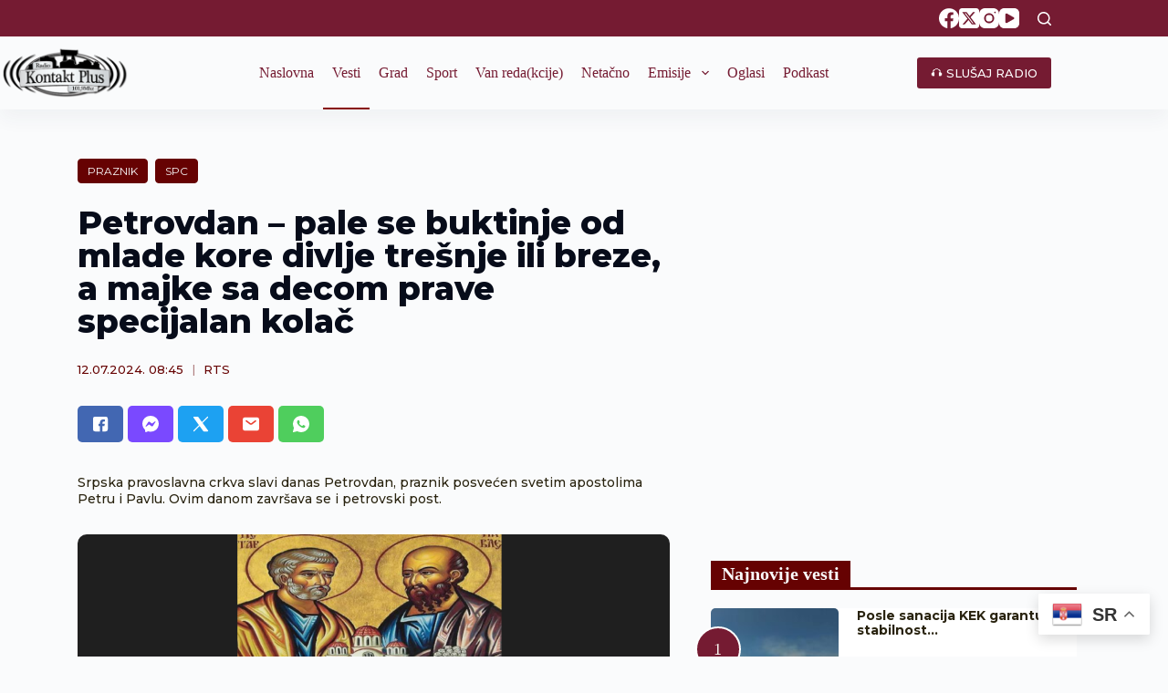

--- FILE ---
content_type: text/html; charset=UTF-8
request_url: https://radiokontaktplus.org/glavna/petrovdan-pale-se-buktinje-od-mlade-kore-divlje-tresnje-ili-breze-a-majke-sa-decom-prave-specijalan-kolac/76262/
body_size: 28841
content:
<!doctype html>
<html lang="sr-RS">
<head>
	
	<meta charset="UTF-8">
	<meta name="viewport" content="width=device-width, initial-scale=1, maximum-scale=5, viewport-fit=cover">
	<link rel="profile" href="https://gmpg.org/xfn/11">
	<!-- Google tag (gtag.js) -->
	<script async src="https://www.googletagmanager.com/gtag/js?id=G-5GNMQRWL45"></script>
	<script>
	  window.dataLayer = window.dataLayer || [];
	  function gtag(){dataLayer.push(arguments);}
	  gtag('js', new Date());

	  gtag('config', 'G-5GNMQRWL45');
	</script>
	<!-- Google Tag Manager -->
    <script>(function(w,d,s,l,i){w[l]=w[l]||[];w[l].push({'gtm.start':
    new Date().getTime(),event:'gtm.js'});var f=d.getElementsByTagName(s)[0],
    j=d.createElement(s),dl=l!='dataLayer'?'&l='+l:'';j.async=true;j.src=
    'https://www.googletagmanager.com/gtm.js?id='+i+dl;f.parentNode.insertBefore(j,f);
    })(window,document,'script','dataLayer','GTM-WM5VZSJ');</script>
    <!-- End Google Tag Manager -->

	<meta name='robots' content='index, follow, max-image-preview:large, max-snippet:-1, max-video-preview:-1' />
	<style>img:is([sizes="auto" i], [sizes^="auto," i]) { contain-intrinsic-size: 3000px 1500px }</style>
	
	<!-- This site is optimized with the Yoast SEO plugin v26.3 - https://yoast.com/wordpress/plugins/seo/ -->
	<title>Petrovdan - pale se buktinje od mlade kore divlje trešnje ili breze, a majke sa decom prave specijalan kolač - Kontakt Plus</title>
	<meta name="description" content="Srpska pravoslavna crkva slavi danas Petrovdan, praznik posvećen svetim apostolima Petru i Pavlu. Ovim danom završava se i petrovski post." />
	<link rel="canonical" href="https://radiokontaktplus.org/glavna/petrovdan-pale-se-buktinje-od-mlade-kore-divlje-tresnje-ili-breze-a-majke-sa-decom-prave-specijalan-kolac/76262/" />
	<meta property="og:locale" content="sr_RS" />
	<meta property="og:type" content="article" />
	<meta property="og:title" content="Petrovdan - pale se buktinje od mlade kore divlje trešnje ili breze, a majke sa decom prave specijalan kolač - Kontakt Plus" />
	<meta property="og:description" content="Srpska pravoslavna crkva slavi danas Petrovdan, praznik posvećen svetim apostolima Petru i Pavlu. Ovim danom završava se i petrovski post." />
	<meta property="og:url" content="https://radiokontaktplus.org/glavna/petrovdan-pale-se-buktinje-od-mlade-kore-divlje-tresnje-ili-breze-a-majke-sa-decom-prave-specijalan-kolac/76262/" />
	<meta property="og:site_name" content="Kontakt Plus" />
	<meta property="article:publisher" content="https://www.facebook.com/radiokontaktplus" />
	<meta property="article:published_time" content="2024-07-12T06:45:00+00:00" />
	<meta property="og:image" content="https://radiokontaktplus.org/wp-content/uploads/2024/07/14-2.png" />
	<meta property="og:image:width" content="1390" />
	<meta property="og:image:height" content="419" />
	<meta property="og:image:type" content="image/png" />
	<meta name="author" content="RTS" />
	<meta name="twitter:card" content="summary_large_image" />
	<meta name="twitter:creator" content="@Kontakt_Kosovo" />
	<meta name="twitter:site" content="@Kontakt_Kosovo" />
	<meta name="twitter:label1" content="Написано од" />
	<meta name="twitter:data1" content="RTS" />
	<meta name="twitter:label2" content="Процењено време читања" />
	<meta name="twitter:data2" content="3 минута" />
	<script type="application/ld+json" class="yoast-schema-graph">{"@context":"https://schema.org","@graph":[{"@type":"WebPage","@id":"https://radiokontaktplus.org/glavna/petrovdan-pale-se-buktinje-od-mlade-kore-divlje-tresnje-ili-breze-a-majke-sa-decom-prave-specijalan-kolac/76262/","url":"https://radiokontaktplus.org/glavna/petrovdan-pale-se-buktinje-od-mlade-kore-divlje-tresnje-ili-breze-a-majke-sa-decom-prave-specijalan-kolac/76262/","name":"Petrovdan - pale se buktinje od mlade kore divlje trešnje ili breze, a majke sa decom prave specijalan kolač - Kontakt Plus","isPartOf":{"@id":"https://radiokontaktplus.org/#website"},"primaryImageOfPage":{"@id":"https://radiokontaktplus.org/glavna/petrovdan-pale-se-buktinje-od-mlade-kore-divlje-tresnje-ili-breze-a-majke-sa-decom-prave-specijalan-kolac/76262/#primaryimage"},"image":{"@id":"https://radiokontaktplus.org/glavna/petrovdan-pale-se-buktinje-od-mlade-kore-divlje-tresnje-ili-breze-a-majke-sa-decom-prave-specijalan-kolac/76262/#primaryimage"},"thumbnailUrl":"https://radiokontaktplus.org/wp-content/uploads/2024/07/14-2.png","datePublished":"2024-07-12T06:45:00+00:00","author":{"@id":"https://radiokontaktplus.org/#/schema/person/d3ec6d9c6a0e8ab69291146555246e4a"},"description":"Srpska pravoslavna crkva slavi danas Petrovdan, praznik posvećen svetim apostolima Petru i Pavlu. Ovim danom završava se i petrovski post.","breadcrumb":{"@id":"https://radiokontaktplus.org/glavna/petrovdan-pale-se-buktinje-od-mlade-kore-divlje-tresnje-ili-breze-a-majke-sa-decom-prave-specijalan-kolac/76262/#breadcrumb"},"inLanguage":"sr-RS","potentialAction":[{"@type":"ReadAction","target":["https://radiokontaktplus.org/glavna/petrovdan-pale-se-buktinje-od-mlade-kore-divlje-tresnje-ili-breze-a-majke-sa-decom-prave-specijalan-kolac/76262/"]}]},{"@type":"ImageObject","inLanguage":"sr-RS","@id":"https://radiokontaktplus.org/glavna/petrovdan-pale-se-buktinje-od-mlade-kore-divlje-tresnje-ili-breze-a-majke-sa-decom-prave-specijalan-kolac/76262/#primaryimage","url":"https://radiokontaktplus.org/wp-content/uploads/2024/07/14-2.png","contentUrl":"https://radiokontaktplus.org/wp-content/uploads/2024/07/14-2.png","width":750,"height":226,"caption":"Foto: RTS"},{"@type":"BreadcrumbList","@id":"https://radiokontaktplus.org/glavna/petrovdan-pale-se-buktinje-od-mlade-kore-divlje-tresnje-ili-breze-a-majke-sa-decom-prave-specijalan-kolac/76262/#breadcrumb","itemListElement":[{"@type":"ListItem","position":1,"name":"Naslovna","item":"https://radiokontaktplus.org/"},{"@type":"ListItem","position":2,"name":"Glavna vest","item":"https://radiokontaktplus.org/glavna/"},{"@type":"ListItem","position":3,"name":"Petrovdan &#8211; pale se buktinje od mlade kore divlje trešnje ili breze, a majke sa decom prave specijalan kolač"}]},{"@type":"WebSite","@id":"https://radiokontaktplus.org/#website","url":"https://radiokontaktplus.org/","name":"Kontakt Plus","description":"","potentialAction":[{"@type":"SearchAction","target":{"@type":"EntryPoint","urlTemplate":"https://radiokontaktplus.org/?s={search_term_string}"},"query-input":{"@type":"PropertyValueSpecification","valueRequired":true,"valueName":"search_term_string"}}],"inLanguage":"sr-RS"},{"@type":"Person","@id":"https://radiokontaktplus.org/#/schema/person/d3ec6d9c6a0e8ab69291146555246e4a","name":"RTS","url":"https://radiokontaktplus.org/author/rts/"}]}</script>
	<!-- / Yoast SEO plugin. -->


<link rel='dns-prefetch' href='//fonts.googleapis.com' />
<link rel='stylesheet' id='dashicons-css' href='https://radiokontaktplus.org/wp-includes/css/dashicons.min.css?ver=6.8.3' media='all' />
<link rel='stylesheet' id='post-views-counter-frontend-css' href='https://radiokontaktplus.org/wp-content/plugins/post-views-counter/css/frontend.min.css?ver=1.5.7' media='all' />
<link rel='stylesheet' id='wp-block-library-css' href='https://radiokontaktplus.org/wp-includes/css/dist/block-library/style.min.css?ver=6.8.3' media='all' />
<style id='global-styles-inline-css'>
:root{--wp--preset--aspect-ratio--square: 1;--wp--preset--aspect-ratio--4-3: 4/3;--wp--preset--aspect-ratio--3-4: 3/4;--wp--preset--aspect-ratio--3-2: 3/2;--wp--preset--aspect-ratio--2-3: 2/3;--wp--preset--aspect-ratio--16-9: 16/9;--wp--preset--aspect-ratio--9-16: 9/16;--wp--preset--color--black: #000000;--wp--preset--color--cyan-bluish-gray: #abb8c3;--wp--preset--color--white: #ffffff;--wp--preset--color--pale-pink: #f78da7;--wp--preset--color--vivid-red: #cf2e2e;--wp--preset--color--luminous-vivid-orange: #ff6900;--wp--preset--color--luminous-vivid-amber: #fcb900;--wp--preset--color--light-green-cyan: #7bdcb5;--wp--preset--color--vivid-green-cyan: #00d084;--wp--preset--color--pale-cyan-blue: #8ed1fc;--wp--preset--color--vivid-cyan-blue: #0693e3;--wp--preset--color--vivid-purple: #9b51e0;--wp--preset--color--palette-color-1: var(--theme-palette-color-1, #2872fa);--wp--preset--color--palette-color-2: var(--theme-palette-color-2, #1559ed);--wp--preset--color--palette-color-3: var(--theme-palette-color-3, #3A4F66);--wp--preset--color--palette-color-4: var(--theme-palette-color-4, #192a3d);--wp--preset--color--palette-color-5: var(--theme-palette-color-5, #e1e8ed);--wp--preset--color--palette-color-6: var(--theme-palette-color-6, #f2f5f7);--wp--preset--color--palette-color-7: var(--theme-palette-color-7, #FAFBFC);--wp--preset--color--palette-color-8: var(--theme-palette-color-8, #ffffff);--wp--preset--gradient--vivid-cyan-blue-to-vivid-purple: linear-gradient(135deg,rgba(6,147,227,1) 0%,rgb(155,81,224) 100%);--wp--preset--gradient--light-green-cyan-to-vivid-green-cyan: linear-gradient(135deg,rgb(122,220,180) 0%,rgb(0,208,130) 100%);--wp--preset--gradient--luminous-vivid-amber-to-luminous-vivid-orange: linear-gradient(135deg,rgba(252,185,0,1) 0%,rgba(255,105,0,1) 100%);--wp--preset--gradient--luminous-vivid-orange-to-vivid-red: linear-gradient(135deg,rgba(255,105,0,1) 0%,rgb(207,46,46) 100%);--wp--preset--gradient--very-light-gray-to-cyan-bluish-gray: linear-gradient(135deg,rgb(238,238,238) 0%,rgb(169,184,195) 100%);--wp--preset--gradient--cool-to-warm-spectrum: linear-gradient(135deg,rgb(74,234,220) 0%,rgb(151,120,209) 20%,rgb(207,42,186) 40%,rgb(238,44,130) 60%,rgb(251,105,98) 80%,rgb(254,248,76) 100%);--wp--preset--gradient--blush-light-purple: linear-gradient(135deg,rgb(255,206,236) 0%,rgb(152,150,240) 100%);--wp--preset--gradient--blush-bordeaux: linear-gradient(135deg,rgb(254,205,165) 0%,rgb(254,45,45) 50%,rgb(107,0,62) 100%);--wp--preset--gradient--luminous-dusk: linear-gradient(135deg,rgb(255,203,112) 0%,rgb(199,81,192) 50%,rgb(65,88,208) 100%);--wp--preset--gradient--pale-ocean: linear-gradient(135deg,rgb(255,245,203) 0%,rgb(182,227,212) 50%,rgb(51,167,181) 100%);--wp--preset--gradient--electric-grass: linear-gradient(135deg,rgb(202,248,128) 0%,rgb(113,206,126) 100%);--wp--preset--gradient--midnight: linear-gradient(135deg,rgb(2,3,129) 0%,rgb(40,116,252) 100%);--wp--preset--gradient--juicy-peach: linear-gradient(to right, #ffecd2 0%, #fcb69f 100%);--wp--preset--gradient--young-passion: linear-gradient(to right, #ff8177 0%, #ff867a 0%, #ff8c7f 21%, #f99185 52%, #cf556c 78%, #b12a5b 100%);--wp--preset--gradient--true-sunset: linear-gradient(to right, #fa709a 0%, #fee140 100%);--wp--preset--gradient--morpheus-den: linear-gradient(to top, #30cfd0 0%, #330867 100%);--wp--preset--gradient--plum-plate: linear-gradient(135deg, #667eea 0%, #764ba2 100%);--wp--preset--gradient--aqua-splash: linear-gradient(15deg, #13547a 0%, #80d0c7 100%);--wp--preset--gradient--love-kiss: linear-gradient(to top, #ff0844 0%, #ffb199 100%);--wp--preset--gradient--new-retrowave: linear-gradient(to top, #3b41c5 0%, #a981bb 49%, #ffc8a9 100%);--wp--preset--gradient--plum-bath: linear-gradient(to top, #cc208e 0%, #6713d2 100%);--wp--preset--gradient--high-flight: linear-gradient(to right, #0acffe 0%, #495aff 100%);--wp--preset--gradient--teen-party: linear-gradient(-225deg, #FF057C 0%, #8D0B93 50%, #321575 100%);--wp--preset--gradient--fabled-sunset: linear-gradient(-225deg, #231557 0%, #44107A 29%, #FF1361 67%, #FFF800 100%);--wp--preset--gradient--arielle-smile: radial-gradient(circle 248px at center, #16d9e3 0%, #30c7ec 47%, #46aef7 100%);--wp--preset--gradient--itmeo-branding: linear-gradient(180deg, #2af598 0%, #009efd 100%);--wp--preset--gradient--deep-blue: linear-gradient(to right, #6a11cb 0%, #2575fc 100%);--wp--preset--gradient--strong-bliss: linear-gradient(to right, #f78ca0 0%, #f9748f 19%, #fd868c 60%, #fe9a8b 100%);--wp--preset--gradient--sweet-period: linear-gradient(to top, #3f51b1 0%, #5a55ae 13%, #7b5fac 25%, #8f6aae 38%, #a86aa4 50%, #cc6b8e 62%, #f18271 75%, #f3a469 87%, #f7c978 100%);--wp--preset--gradient--purple-division: linear-gradient(to top, #7028e4 0%, #e5b2ca 100%);--wp--preset--gradient--cold-evening: linear-gradient(to top, #0c3483 0%, #a2b6df 100%, #6b8cce 100%, #a2b6df 100%);--wp--preset--gradient--mountain-rock: linear-gradient(to right, #868f96 0%, #596164 100%);--wp--preset--gradient--desert-hump: linear-gradient(to top, #c79081 0%, #dfa579 100%);--wp--preset--gradient--ethernal-constance: linear-gradient(to top, #09203f 0%, #537895 100%);--wp--preset--gradient--happy-memories: linear-gradient(-60deg, #ff5858 0%, #f09819 100%);--wp--preset--gradient--grown-early: linear-gradient(to top, #0ba360 0%, #3cba92 100%);--wp--preset--gradient--morning-salad: linear-gradient(-225deg, #B7F8DB 0%, #50A7C2 100%);--wp--preset--gradient--night-call: linear-gradient(-225deg, #AC32E4 0%, #7918F2 48%, #4801FF 100%);--wp--preset--gradient--mind-crawl: linear-gradient(-225deg, #473B7B 0%, #3584A7 51%, #30D2BE 100%);--wp--preset--gradient--angel-care: linear-gradient(-225deg, #FFE29F 0%, #FFA99F 48%, #FF719A 100%);--wp--preset--gradient--juicy-cake: linear-gradient(to top, #e14fad 0%, #f9d423 100%);--wp--preset--gradient--rich-metal: linear-gradient(to right, #d7d2cc 0%, #304352 100%);--wp--preset--gradient--mole-hall: linear-gradient(-20deg, #616161 0%, #9bc5c3 100%);--wp--preset--gradient--cloudy-knoxville: linear-gradient(120deg, #fdfbfb 0%, #ebedee 100%);--wp--preset--gradient--soft-grass: linear-gradient(to top, #c1dfc4 0%, #deecdd 100%);--wp--preset--gradient--saint-petersburg: linear-gradient(135deg, #f5f7fa 0%, #c3cfe2 100%);--wp--preset--gradient--everlasting-sky: linear-gradient(135deg, #fdfcfb 0%, #e2d1c3 100%);--wp--preset--gradient--kind-steel: linear-gradient(-20deg, #e9defa 0%, #fbfcdb 100%);--wp--preset--gradient--over-sun: linear-gradient(60deg, #abecd6 0%, #fbed96 100%);--wp--preset--gradient--premium-white: linear-gradient(to top, #d5d4d0 0%, #d5d4d0 1%, #eeeeec 31%, #efeeec 75%, #e9e9e7 100%);--wp--preset--gradient--clean-mirror: linear-gradient(45deg, #93a5cf 0%, #e4efe9 100%);--wp--preset--gradient--wild-apple: linear-gradient(to top, #d299c2 0%, #fef9d7 100%);--wp--preset--gradient--snow-again: linear-gradient(to top, #e6e9f0 0%, #eef1f5 100%);--wp--preset--gradient--confident-cloud: linear-gradient(to top, #dad4ec 0%, #dad4ec 1%, #f3e7e9 100%);--wp--preset--gradient--glass-water: linear-gradient(to top, #dfe9f3 0%, white 100%);--wp--preset--gradient--perfect-white: linear-gradient(-225deg, #E3FDF5 0%, #FFE6FA 100%);--wp--preset--font-size--small: 13px;--wp--preset--font-size--medium: 20px;--wp--preset--font-size--large: clamp(22px, 1.375rem + ((1vw - 3.2px) * 0.625), 30px);--wp--preset--font-size--x-large: clamp(30px, 1.875rem + ((1vw - 3.2px) * 1.563), 50px);--wp--preset--font-size--xx-large: clamp(45px, 2.813rem + ((1vw - 3.2px) * 2.734), 80px);--wp--preset--spacing--20: 0.44rem;--wp--preset--spacing--30: 0.67rem;--wp--preset--spacing--40: 1rem;--wp--preset--spacing--50: 1.5rem;--wp--preset--spacing--60: 2.25rem;--wp--preset--spacing--70: 3.38rem;--wp--preset--spacing--80: 5.06rem;--wp--preset--shadow--natural: 6px 6px 9px rgba(0, 0, 0, 0.2);--wp--preset--shadow--deep: 12px 12px 50px rgba(0, 0, 0, 0.4);--wp--preset--shadow--sharp: 6px 6px 0px rgba(0, 0, 0, 0.2);--wp--preset--shadow--outlined: 6px 6px 0px -3px rgba(255, 255, 255, 1), 6px 6px rgba(0, 0, 0, 1);--wp--preset--shadow--crisp: 6px 6px 0px rgba(0, 0, 0, 1);}:root { --wp--style--global--content-size: var(--theme-block-max-width);--wp--style--global--wide-size: var(--theme-block-wide-max-width); }:where(body) { margin: 0; }.wp-site-blocks > .alignleft { float: left; margin-right: 2em; }.wp-site-blocks > .alignright { float: right; margin-left: 2em; }.wp-site-blocks > .aligncenter { justify-content: center; margin-left: auto; margin-right: auto; }:where(.wp-site-blocks) > * { margin-block-start: var(--theme-content-spacing); margin-block-end: 0; }:where(.wp-site-blocks) > :first-child { margin-block-start: 0; }:where(.wp-site-blocks) > :last-child { margin-block-end: 0; }:root { --wp--style--block-gap: var(--theme-content-spacing); }:root :where(.is-layout-flow) > :first-child{margin-block-start: 0;}:root :where(.is-layout-flow) > :last-child{margin-block-end: 0;}:root :where(.is-layout-flow) > *{margin-block-start: var(--theme-content-spacing);margin-block-end: 0;}:root :where(.is-layout-constrained) > :first-child{margin-block-start: 0;}:root :where(.is-layout-constrained) > :last-child{margin-block-end: 0;}:root :where(.is-layout-constrained) > *{margin-block-start: var(--theme-content-spacing);margin-block-end: 0;}:root :where(.is-layout-flex){gap: var(--theme-content-spacing);}:root :where(.is-layout-grid){gap: var(--theme-content-spacing);}.is-layout-flow > .alignleft{float: left;margin-inline-start: 0;margin-inline-end: 2em;}.is-layout-flow > .alignright{float: right;margin-inline-start: 2em;margin-inline-end: 0;}.is-layout-flow > .aligncenter{margin-left: auto !important;margin-right: auto !important;}.is-layout-constrained > .alignleft{float: left;margin-inline-start: 0;margin-inline-end: 2em;}.is-layout-constrained > .alignright{float: right;margin-inline-start: 2em;margin-inline-end: 0;}.is-layout-constrained > .aligncenter{margin-left: auto !important;margin-right: auto !important;}.is-layout-constrained > :where(:not(.alignleft):not(.alignright):not(.alignfull)){max-width: var(--wp--style--global--content-size);margin-left: auto !important;margin-right: auto !important;}.is-layout-constrained > .alignwide{max-width: var(--wp--style--global--wide-size);}body .is-layout-flex{display: flex;}.is-layout-flex{flex-wrap: wrap;align-items: center;}.is-layout-flex > :is(*, div){margin: 0;}body .is-layout-grid{display: grid;}.is-layout-grid > :is(*, div){margin: 0;}body{padding-top: 0px;padding-right: 0px;padding-bottom: 0px;padding-left: 0px;}.has-black-color{color: var(--wp--preset--color--black) !important;}.has-cyan-bluish-gray-color{color: var(--wp--preset--color--cyan-bluish-gray) !important;}.has-white-color{color: var(--wp--preset--color--white) !important;}.has-pale-pink-color{color: var(--wp--preset--color--pale-pink) !important;}.has-vivid-red-color{color: var(--wp--preset--color--vivid-red) !important;}.has-luminous-vivid-orange-color{color: var(--wp--preset--color--luminous-vivid-orange) !important;}.has-luminous-vivid-amber-color{color: var(--wp--preset--color--luminous-vivid-amber) !important;}.has-light-green-cyan-color{color: var(--wp--preset--color--light-green-cyan) !important;}.has-vivid-green-cyan-color{color: var(--wp--preset--color--vivid-green-cyan) !important;}.has-pale-cyan-blue-color{color: var(--wp--preset--color--pale-cyan-blue) !important;}.has-vivid-cyan-blue-color{color: var(--wp--preset--color--vivid-cyan-blue) !important;}.has-vivid-purple-color{color: var(--wp--preset--color--vivid-purple) !important;}.has-palette-color-1-color{color: var(--wp--preset--color--palette-color-1) !important;}.has-palette-color-2-color{color: var(--wp--preset--color--palette-color-2) !important;}.has-palette-color-3-color{color: var(--wp--preset--color--palette-color-3) !important;}.has-palette-color-4-color{color: var(--wp--preset--color--palette-color-4) !important;}.has-palette-color-5-color{color: var(--wp--preset--color--palette-color-5) !important;}.has-palette-color-6-color{color: var(--wp--preset--color--palette-color-6) !important;}.has-palette-color-7-color{color: var(--wp--preset--color--palette-color-7) !important;}.has-palette-color-8-color{color: var(--wp--preset--color--palette-color-8) !important;}.has-black-background-color{background-color: var(--wp--preset--color--black) !important;}.has-cyan-bluish-gray-background-color{background-color: var(--wp--preset--color--cyan-bluish-gray) !important;}.has-white-background-color{background-color: var(--wp--preset--color--white) !important;}.has-pale-pink-background-color{background-color: var(--wp--preset--color--pale-pink) !important;}.has-vivid-red-background-color{background-color: var(--wp--preset--color--vivid-red) !important;}.has-luminous-vivid-orange-background-color{background-color: var(--wp--preset--color--luminous-vivid-orange) !important;}.has-luminous-vivid-amber-background-color{background-color: var(--wp--preset--color--luminous-vivid-amber) !important;}.has-light-green-cyan-background-color{background-color: var(--wp--preset--color--light-green-cyan) !important;}.has-vivid-green-cyan-background-color{background-color: var(--wp--preset--color--vivid-green-cyan) !important;}.has-pale-cyan-blue-background-color{background-color: var(--wp--preset--color--pale-cyan-blue) !important;}.has-vivid-cyan-blue-background-color{background-color: var(--wp--preset--color--vivid-cyan-blue) !important;}.has-vivid-purple-background-color{background-color: var(--wp--preset--color--vivid-purple) !important;}.has-palette-color-1-background-color{background-color: var(--wp--preset--color--palette-color-1) !important;}.has-palette-color-2-background-color{background-color: var(--wp--preset--color--palette-color-2) !important;}.has-palette-color-3-background-color{background-color: var(--wp--preset--color--palette-color-3) !important;}.has-palette-color-4-background-color{background-color: var(--wp--preset--color--palette-color-4) !important;}.has-palette-color-5-background-color{background-color: var(--wp--preset--color--palette-color-5) !important;}.has-palette-color-6-background-color{background-color: var(--wp--preset--color--palette-color-6) !important;}.has-palette-color-7-background-color{background-color: var(--wp--preset--color--palette-color-7) !important;}.has-palette-color-8-background-color{background-color: var(--wp--preset--color--palette-color-8) !important;}.has-black-border-color{border-color: var(--wp--preset--color--black) !important;}.has-cyan-bluish-gray-border-color{border-color: var(--wp--preset--color--cyan-bluish-gray) !important;}.has-white-border-color{border-color: var(--wp--preset--color--white) !important;}.has-pale-pink-border-color{border-color: var(--wp--preset--color--pale-pink) !important;}.has-vivid-red-border-color{border-color: var(--wp--preset--color--vivid-red) !important;}.has-luminous-vivid-orange-border-color{border-color: var(--wp--preset--color--luminous-vivid-orange) !important;}.has-luminous-vivid-amber-border-color{border-color: var(--wp--preset--color--luminous-vivid-amber) !important;}.has-light-green-cyan-border-color{border-color: var(--wp--preset--color--light-green-cyan) !important;}.has-vivid-green-cyan-border-color{border-color: var(--wp--preset--color--vivid-green-cyan) !important;}.has-pale-cyan-blue-border-color{border-color: var(--wp--preset--color--pale-cyan-blue) !important;}.has-vivid-cyan-blue-border-color{border-color: var(--wp--preset--color--vivid-cyan-blue) !important;}.has-vivid-purple-border-color{border-color: var(--wp--preset--color--vivid-purple) !important;}.has-palette-color-1-border-color{border-color: var(--wp--preset--color--palette-color-1) !important;}.has-palette-color-2-border-color{border-color: var(--wp--preset--color--palette-color-2) !important;}.has-palette-color-3-border-color{border-color: var(--wp--preset--color--palette-color-3) !important;}.has-palette-color-4-border-color{border-color: var(--wp--preset--color--palette-color-4) !important;}.has-palette-color-5-border-color{border-color: var(--wp--preset--color--palette-color-5) !important;}.has-palette-color-6-border-color{border-color: var(--wp--preset--color--palette-color-6) !important;}.has-palette-color-7-border-color{border-color: var(--wp--preset--color--palette-color-7) !important;}.has-palette-color-8-border-color{border-color: var(--wp--preset--color--palette-color-8) !important;}.has-vivid-cyan-blue-to-vivid-purple-gradient-background{background: var(--wp--preset--gradient--vivid-cyan-blue-to-vivid-purple) !important;}.has-light-green-cyan-to-vivid-green-cyan-gradient-background{background: var(--wp--preset--gradient--light-green-cyan-to-vivid-green-cyan) !important;}.has-luminous-vivid-amber-to-luminous-vivid-orange-gradient-background{background: var(--wp--preset--gradient--luminous-vivid-amber-to-luminous-vivid-orange) !important;}.has-luminous-vivid-orange-to-vivid-red-gradient-background{background: var(--wp--preset--gradient--luminous-vivid-orange-to-vivid-red) !important;}.has-very-light-gray-to-cyan-bluish-gray-gradient-background{background: var(--wp--preset--gradient--very-light-gray-to-cyan-bluish-gray) !important;}.has-cool-to-warm-spectrum-gradient-background{background: var(--wp--preset--gradient--cool-to-warm-spectrum) !important;}.has-blush-light-purple-gradient-background{background: var(--wp--preset--gradient--blush-light-purple) !important;}.has-blush-bordeaux-gradient-background{background: var(--wp--preset--gradient--blush-bordeaux) !important;}.has-luminous-dusk-gradient-background{background: var(--wp--preset--gradient--luminous-dusk) !important;}.has-pale-ocean-gradient-background{background: var(--wp--preset--gradient--pale-ocean) !important;}.has-electric-grass-gradient-background{background: var(--wp--preset--gradient--electric-grass) !important;}.has-midnight-gradient-background{background: var(--wp--preset--gradient--midnight) !important;}.has-juicy-peach-gradient-background{background: var(--wp--preset--gradient--juicy-peach) !important;}.has-young-passion-gradient-background{background: var(--wp--preset--gradient--young-passion) !important;}.has-true-sunset-gradient-background{background: var(--wp--preset--gradient--true-sunset) !important;}.has-morpheus-den-gradient-background{background: var(--wp--preset--gradient--morpheus-den) !important;}.has-plum-plate-gradient-background{background: var(--wp--preset--gradient--plum-plate) !important;}.has-aqua-splash-gradient-background{background: var(--wp--preset--gradient--aqua-splash) !important;}.has-love-kiss-gradient-background{background: var(--wp--preset--gradient--love-kiss) !important;}.has-new-retrowave-gradient-background{background: var(--wp--preset--gradient--new-retrowave) !important;}.has-plum-bath-gradient-background{background: var(--wp--preset--gradient--plum-bath) !important;}.has-high-flight-gradient-background{background: var(--wp--preset--gradient--high-flight) !important;}.has-teen-party-gradient-background{background: var(--wp--preset--gradient--teen-party) !important;}.has-fabled-sunset-gradient-background{background: var(--wp--preset--gradient--fabled-sunset) !important;}.has-arielle-smile-gradient-background{background: var(--wp--preset--gradient--arielle-smile) !important;}.has-itmeo-branding-gradient-background{background: var(--wp--preset--gradient--itmeo-branding) !important;}.has-deep-blue-gradient-background{background: var(--wp--preset--gradient--deep-blue) !important;}.has-strong-bliss-gradient-background{background: var(--wp--preset--gradient--strong-bliss) !important;}.has-sweet-period-gradient-background{background: var(--wp--preset--gradient--sweet-period) !important;}.has-purple-division-gradient-background{background: var(--wp--preset--gradient--purple-division) !important;}.has-cold-evening-gradient-background{background: var(--wp--preset--gradient--cold-evening) !important;}.has-mountain-rock-gradient-background{background: var(--wp--preset--gradient--mountain-rock) !important;}.has-desert-hump-gradient-background{background: var(--wp--preset--gradient--desert-hump) !important;}.has-ethernal-constance-gradient-background{background: var(--wp--preset--gradient--ethernal-constance) !important;}.has-happy-memories-gradient-background{background: var(--wp--preset--gradient--happy-memories) !important;}.has-grown-early-gradient-background{background: var(--wp--preset--gradient--grown-early) !important;}.has-morning-salad-gradient-background{background: var(--wp--preset--gradient--morning-salad) !important;}.has-night-call-gradient-background{background: var(--wp--preset--gradient--night-call) !important;}.has-mind-crawl-gradient-background{background: var(--wp--preset--gradient--mind-crawl) !important;}.has-angel-care-gradient-background{background: var(--wp--preset--gradient--angel-care) !important;}.has-juicy-cake-gradient-background{background: var(--wp--preset--gradient--juicy-cake) !important;}.has-rich-metal-gradient-background{background: var(--wp--preset--gradient--rich-metal) !important;}.has-mole-hall-gradient-background{background: var(--wp--preset--gradient--mole-hall) !important;}.has-cloudy-knoxville-gradient-background{background: var(--wp--preset--gradient--cloudy-knoxville) !important;}.has-soft-grass-gradient-background{background: var(--wp--preset--gradient--soft-grass) !important;}.has-saint-petersburg-gradient-background{background: var(--wp--preset--gradient--saint-petersburg) !important;}.has-everlasting-sky-gradient-background{background: var(--wp--preset--gradient--everlasting-sky) !important;}.has-kind-steel-gradient-background{background: var(--wp--preset--gradient--kind-steel) !important;}.has-over-sun-gradient-background{background: var(--wp--preset--gradient--over-sun) !important;}.has-premium-white-gradient-background{background: var(--wp--preset--gradient--premium-white) !important;}.has-clean-mirror-gradient-background{background: var(--wp--preset--gradient--clean-mirror) !important;}.has-wild-apple-gradient-background{background: var(--wp--preset--gradient--wild-apple) !important;}.has-snow-again-gradient-background{background: var(--wp--preset--gradient--snow-again) !important;}.has-confident-cloud-gradient-background{background: var(--wp--preset--gradient--confident-cloud) !important;}.has-glass-water-gradient-background{background: var(--wp--preset--gradient--glass-water) !important;}.has-perfect-white-gradient-background{background: var(--wp--preset--gradient--perfect-white) !important;}.has-small-font-size{font-size: var(--wp--preset--font-size--small) !important;}.has-medium-font-size{font-size: var(--wp--preset--font-size--medium) !important;}.has-large-font-size{font-size: var(--wp--preset--font-size--large) !important;}.has-x-large-font-size{font-size: var(--wp--preset--font-size--x-large) !important;}.has-xx-large-font-size{font-size: var(--wp--preset--font-size--xx-large) !important;}
:root :where(.wp-block-pullquote){font-size: clamp(0.984em, 0.984rem + ((1vw - 0.2em) * 0.645), 1.5em);line-height: 1.6;}
</style>
<style id='wpxpo-global-style-inline-css'>
:root { --preset-color1: #00ADB5 --preset-color2: #F08A5D --preset-color3: #B83B5E --preset-color4: #B83B5E --preset-color5: #71C9CE --preset-color6: #F38181 --preset-color7: #FF2E63 --preset-color8: #EEEEEE --preset-color9: #F9ED69 }
</style>
<style id='ultp-preset-colors-style-inline-css'>
:root { --postx_preset_Base_1_color: #ffffff; --postx_preset_Base_2_color: #f7f4ed; --postx_preset_Base_3_color: #D6D1B4; --postx_preset_Primary_color: #fab42a; --postx_preset_Secondary_color: #f4cd4e; --postx_preset_Tertiary_color: #3B3118; --postx_preset_Contrast_3_color: #6F6C53; --postx_preset_Contrast_2_color: #483d1f; --postx_preset_Contrast_1_color: #29230f; --postx_preset_Over_Primary_color: #ffffff;  }
</style>
<style id='ultp-preset-gradient-style-inline-css'>
:root { --postx_preset_Primary_to_Secondary_to_Right_gradient: linear-gradient(90deg, var(--postx_preset_Primary_color) 0%, var(--postx_preset_Secondary_color) 100%); --postx_preset_Primary_to_Secondary_to_Bottom_gradient: linear-gradient(180deg, var(--postx_preset_Primary_color) 0%, var(--postx_preset_Secondary_color) 100%); --postx_preset_Secondary_to_Primary_to_Right_gradient: linear-gradient(90deg, var(--postx_preset_Secondary_color) 0%, var(--postx_preset_Primary_color) 100%); --postx_preset_Secondary_to_Primary_to_Bottom_gradient: linear-gradient(180deg, var(--postx_preset_Secondary_color) 0%, var(--postx_preset_Primary_color) 100%); --postx_preset_Cold_Evening_gradient: linear-gradient(0deg, rgb(12, 52, 131) 0%, rgb(162, 182, 223) 100%, rgb(107, 140, 206) 100%, rgb(162, 182, 223) 100%); --postx_preset_Purple_Division_gradient: linear-gradient(0deg, rgb(112, 40, 228) 0%, rgb(229, 178, 202) 100%); --postx_preset_Over_Sun_gradient: linear-gradient(60deg, rgb(171, 236, 214) 0%, rgb(251, 237, 150) 100%); --postx_preset_Morning_Salad_gradient: linear-gradient(-255deg, rgb(183, 248, 219) 0%, rgb(80, 167, 194) 100%); --postx_preset_Fabled_Sunset_gradient: linear-gradient(-270deg, rgb(35, 21, 87) 0%, rgb(68, 16, 122) 29%, rgb(255, 19, 97) 67%, rgb(255, 248, 0) 100%);  }
</style>
<style id='ultp-preset-typo-style-inline-css'>
@import url('https://fonts.googleapis.com/css?family=Montserrat:100,200,300,400,500,600,700,800,900,100i,200i,300i,400i,500i,600i,700i,800i,900i'); :root { --postx_preset_Heading_typo_font_family: Montserrat; --postx_preset_Heading_typo_font_family_type: sans-serif; --postx_preset_Heading_typo_font_weight: 800; --postx_preset_Heading_typo_font_style: normal; --postx_preset_Heading_typo_text_decoration: none; --postx_preset_Body_and_Others_typo_font_family: Montserrat; --postx_preset_Body_and_Others_typo_font_family_type: sans-serif; --postx_preset_Body_and_Others_typo_font_weight: 100; --postx_preset_body_typo_font_size_lg: 21px; --postx_preset_paragraph_1_typo_font_size_lg: 14px; --postx_preset_paragraph_2_typo_font_size_lg: 14px; --postx_preset_paragraph_3_typo_font_size_lg: 14px; --postx_preset_heading_h1_typo_font_size_lg: 26px; --postx_preset_heading_h1_typo_line_height_lg: 28px; --postx_preset_heading_h2_typo_font_size_lg: 22px; --postx_preset_heading_h2_typo_line_height_lg: 24px; --postx_preset_heading_h3_typo_font_size_lg: 18px; --postx_preset_heading_h3_typo_line_height_lg: 20px; --postx_preset_heading_h4_typo_font_size_lg: 16px; --postx_preset_heading_h4_typo_line_height_lg: 20px; --postx_preset_heading_h5_typo_font_size_lg: 16px; --postx_preset_heading_h5_typo_line_height_lg: 20px; --postx_preset_heading_h6_typo_font_size_lg: 18px; --postx_preset_heading_h6_typo_line_height_lg: 20px; }
</style>
<link rel='stylesheet' id='ultp-style-css' href='https://radiokontaktplus.org/wp-content/plugins/ultimate-post/assets/css/style.min.css?ver=5.0.1' media='all' />
<style id='ultp-post-25031-inline-css'>
@import url('https://fonts.googleapis.com/css?family=Montserrat:400:400,800,500,500,400,700,500,500,500,700,700,700,400,700,700,400,700');@import url('https://fonts.googleapis.com/css?family=Montserrat:800:400,800,500,500,400,700,500,500,500,700,700,700,400,700,700,400,700');@import url('https://fonts.googleapis.com/css?family=Montserrat:500:400,800,500,500,400,700,500,500,500,700,700,700,400,700,700,400,700');@import url('https://fonts.googleapis.com/css?family=Lato:400:400,800,500,500,400,700,500,500,500,700,700,700,400,700,700,400,700');@import url('https://fonts.googleapis.com/css?family=Lato:700:400,800,500,500,400,700,500,500,500,700,700,700,400,700,700,400,700');@import url('https://fonts.googleapis.com/css?family=Montserrat:700:400,800,500,500,400,700,500,500,500,700,700,700,400,700,700,400,700');.ultp-block-298b66 .ultp-wrapper-block { border-radius:10px 10px 10px 10px; }.ultp-block-298b66 .ultp-wrapper-block { padding:30px 15px 30px 15px; }@media (min-width: 992px) {}@media only screen and (max-width: 991px) and (min-width: 768px) {}@media (max-width: 767px) {}.ultp-block-ba74f4 .ultp-builder-tag a { border-radius:4px 4px 4px 4px; }.ultp-block-ba74f4 .ultp-builder-tag a{font-size:12px;}.ultp-block-ba74f4 .ultp-builder-tag a:not(:last-child) {margin-right:8px}.ultp-block-ba74f4 .ultp-builder-tag a{ padding:5px 10px 5px 10px }.ultp-block-ba74f4 .ultp-builder-tag { justify-content:flex-start; }.ultp-block-ba74f4 .ultp-builder-tag svg {height:16px; width:16px;}.ultp-block-ba74f4 .ultp-builder-tag svg {margin-right:10px }.ultp-block-ba74f4 .ultp-builder-tag a, .ultp-block-ba74f4 .tag-builder-content {color:var(--theme-palette-color-7, #FAFBFC);}.ultp-block-ba74f4 .ultp-builder-tag a {background:rgba(102,2,2,1);}.ultp-block-ba74f4 .ultp-builder-tag a{ border-color:  rgba(102,2,2,1); border-style: solid; border-width: 1px 1px 1px 1px; }.ultp-block-ba74f4 .ultp-builder-tag a:hover { color:var(--postx_preset_Contrast_3_color); }.ultp-block-ba74f4 .ultp-builder-tag a:hover {background:rgba(117,27,50,1);}.ultp-block-ba74f4 .ultp-builder-tag a{font-family:Montserrat,sans-serif;font-weight:400;text-transform:uppercase;text-decoration:none;}.ultp-block-ba74f4 .ultp-builder-tag svg {fill:var(--postx_preset_Contrast_2_color); stroke:var(--postx_preset_Contrast_2_color) }@media (min-width: 992px) {}@media only screen and (max-width: 991px) and (min-width: 768px) {}@media (max-width: 767px) {}.ultp-block-421a09 .ultp-builder-title { margin:0 } .ultp-block-421a09 .ultp-builder-title , .edit-post-visual-editor .ultp-block-421a09 .ultp-builder-title{font-size:36px;line-height:36px !important;}.ultp-block-421a09 .ultp-builder-title {text-align:left;}@media (max-width: 767px) {.ultp-block-421a09 .ultp-builder-title { margin:0 } .ultp-block-421a09 .ultp-builder-title , .edit-post-visual-editor .ultp-block-421a09 .ultp-builder-title{font-size:26px;}}.ultp-block-421a09 .ultp-builder-title, .edit-post-visual-editor .ultp-block-421a09 .ultp-builder-title {color:rgba(7,12,26,1);}.ultp-block-421a09 .ultp-builder-title { margin:0 } .ultp-block-421a09 .ultp-builder-title , .edit-post-visual-editor .ultp-block-421a09 .ultp-builder-title{font-family:Montserrat,sans-serif;font-weight:800;}@media (min-width: 992px) {}@media only screen and (max-width: 991px) and (min-width: 768px) {}@media (max-width: 767px) {}.ultp-block-4b01e4 .ultp-meta-separator::after {margin: 0 10px;}.ultp-block-4b01e4  .ultp-advance-post-meta div > span > span{font-size:15px;line-height:20px !important;}.ultp-block-4b01e4 .ultp-advance-post-meta span.ultp-auth-name, 
        .ultp-block-4b01e4 .ultp-advance-post-meta span.ultp-auth-heading, 
        .ultp-block-4b01e4 .ultp-advance-post-meta a.ultp-auth-name{font-size:13px;line-height:20px !important;}.ultp-block-4b01e4 .ultp-advance-post-meta span.ultp-date-meta > span{font-size:13px;line-height:20px !important;}.ultp-block-4b01e4 .ultp-advance-post-meta span.ultp-comment-count, 
        .ultp-block-4b01e4 .ultp-advance-post-meta span.ultp-comment-label{font-size:15px;line-height:20px !important;}.ultp-block-4b01e4 .ultp-advance-post-meta span.ultp-view-count, 
        .ultp-block-4b01e4 .ultp-advance-post-meta span.ultp-view-label{font-size:15px;line-height:20px !important;}.ultp-block-4b01e4 .ultp-advance-post-meta span.ultp-readTime-wrap *{font-size:15px;line-height:20px !important;}.ultp-block-4b01e4 .ultp-advance-post-meta span.ultp-post-cat a, 
        .ultp-block-4b01e4 .ultp-advance-post-meta span.ultp-cat-label{font-size:13px;}.ultp-block-4b01e4 .ultp-post-cat a:not(:first-child) { margin-left:12px }.ultp-block-4b01e4 .ultp-advance-post-meta span.ultp-post-tag a, 
        .ultp-block-4b01e4 .ultp-advance-post-meta span.ultp-tag-label{font-size:15px;line-height:20px !important;}.ultp-block-4b01e4 .ultp-post-tag a:not(:first-child) { margin-left:7px;}.ultp-block-4b01e4 .ultp-block-wrapper .ultp-advance-post-meta, 
          .ultp-block-4b01e4 .ultp-contentMeta > div { justify-content:left; }.ultp-block-4b01e4 .ultp-meta-separator::after { color: rgba(102,2,2,1);}.ultp-block-4b01e4 .ultp-advance-post-meta  span { color:var(--postx_preset_Contrast_1_color);}.ultp-block-4b01e4  .ultp-advance-post-meta div > span > span{}.ultp-block-4b01e4 .ultp-advance-post-meta span.ultp-auth-name, 
      .ultp-block-4b01e4 .ultp-advance-post-meta a.ultp-auth-name { color:rgba(102,2,2,1) }.ultp-block-4b01e4 .ultp-advance-post-meta span.ultp-auth-name:hover, 
        .ultp-block-4b01e4 .ultp-advance-post-meta a.ultp-auth-name:hover { color:rgba(102,2,2,1) }.ultp-block-4b01e4 .ultp-advance-post-meta span.ultp-auth-name, 
        .ultp-block-4b01e4 .ultp-advance-post-meta span.ultp-auth-heading, 
        .ultp-block-4b01e4 .ultp-advance-post-meta a.ultp-auth-name{font-family:Montserrat,sans-serif;font-weight:500;}.ultp-block-4b01e4 .ultp-advance-post-meta span.ultp-date-meta span.ultp-post-date__val { color:rgba(102,2,2,1) }.ultp-block-4b01e4 .ultp-advance-post-meta span.ultp-date-meta > span{font-family:Montserrat,sans-serif;font-weight:500;}.ultp-block-4b01e4 .ultp-advance-post-meta span.ultp-comment-count, 
        .ultp-block-4b01e4 .ultp-advance-post-meta span.ultp-comment-label{}.ultp-block-4b01e4 .ultp-advance-post-meta span.ultp-comment-label { color:var(--postx_preset_Contrast_2_color) }.ultp-block-4b01e4 .ultp-comment-label {order: 0; margin-left: 5px;}.ultp-block-4b01e4 .ultp-advance-post-meta span.ultp-view-count, 
        .ultp-block-4b01e4 .ultp-advance-post-meta span.ultp-view-label{}.ultp-block-4b01e4 .ultp-advance-post-meta span.ultp-view-label { color:var(--postx_preset_Contrast_2_color) }.ultp-block-4b01e4 .ultp-view-label {order: 0; margin-left: 5px;}.ultp-block-4b01e4 .ultp-advance-post-meta span.ultp-readTime-wrap { color:rgba(116,116,116,1) }.ultp-block-4b01e4 .ultp-advance-post-meta span.ultp-readTime-wrap *{}.ultp-block-4b01e4 .ultp-read-label {order: 0; margin-left: 5px;}.ultp-block-4b01e4 .ultp-advance-post-meta span.ultp-post-cat a { color:rgba(90,90,90,1) }.ultp-block-4b01e4 .ultp-advance-post-meta span.ultp-post-cat a:hover { color:rgba(203,203,203,1) }.ultp-block-4b01e4 .ultp-advance-post-meta span.ultp-post-cat a, 
        .ultp-block-4b01e4 .ultp-advance-post-meta span.ultp-cat-label{font-family:Lato,sans-serif;font-weight:400;text-decoration:none;}.ultp-block-4b01e4 .ultp-advance-post-meta span.ultp-post-tag a, 
        .ultp-block-4b01e4 .ultp-advance-post-meta span.ultp-tag-label{text-decoration:none;}@media (min-width: 992px) {}@media only screen and (max-width: 991px) and (min-width: 768px) {}@media (max-width: 767px) {}.ultp-block-d61ab9 .ultp-post-share-item a .ultp-post-share-item-label{font-size:16px;}.ultp-block-d61ab9 .ultp-post-share-item .ultp-post-share-item-icon svg { height:20px !important; width:20px !important;}.ultp-block-d61ab9 .ultp-post-share-item-inner-block .ultp-post-share-item a { padding:10px 15px 10px 15px !important; }.ultp-block-d61ab9 .ultp-post-share-item-inner-block .ultp-post-share-item {margin:5px 5px 5px 0px !important; }.ultp-block-d61ab9 .ultp-post-share-count-section { margin:0px 15px 0px 0px }.ultp-block-d61ab9 .ultp-post-share-item-icon svg { fill:var(--postx_preset_Over_Primary_color); }
      .ultp-block-d61ab9  .ultp-post-share-item-label { color:var(--postx_preset_Over_Primary_color) }.ultp-block-d61ab9 .ultp-post-share-item a { background-color: var(--postx_preset_Primary_color); }.ultp-block-d61ab9 .ultp-post-share-item:hover .ultp-post-share-item-icon svg { fill:var(--postx_preset_Over_Primary_color); }
        .ultp-block-d61ab9 .ultp-post-share-item:hover .ultp-post-share-item-label{ color:var(--postx_preset_Over_Primary_color) }.ultp-block-d61ab9 .ultp-post-share-item a:hover { background-color:var(--postx_preset_Secondary_color); } .ultp-block-d61ab9 .ultp-repeat-0.ultp-post-share-item a .ultp-post-share-item-icon svg { fill:#fff !important; }
              .ultp-block-d61ab9 .ultp-repeat-0.ultp-post-share-item .ultp-post-share-item-label { color:#fff }.ultp-block-d61ab9 .ultp-repeat-1.ultp-post-share-item a .ultp-post-share-item-icon svg { fill:#fff !important; }
              .ultp-block-d61ab9 .ultp-repeat-1.ultp-post-share-item .ultp-post-share-item-label { color:#fff }.ultp-block-d61ab9 .ultp-repeat-2.ultp-post-share-item a .ultp-post-share-item-icon svg { fill:#fff !important; }
              .ultp-block-d61ab9 .ultp-repeat-2.ultp-post-share-item .ultp-post-share-item-label { color:#fff }.ultp-block-d61ab9 .ultp-repeat-3.ultp-post-share-item a .ultp-post-share-item-icon svg { fill:#fff !important; }
              .ultp-block-d61ab9 .ultp-repeat-3.ultp-post-share-item .ultp-post-share-item-label { color:#fff }.ultp-block-d61ab9 .ultp-repeat-4.ultp-post-share-item a .ultp-post-share-item-icon svg { fill:rgba(255,255,255,1) !important; }
              .ultp-block-d61ab9 .ultp-repeat-4.ultp-post-share-item .ultp-post-share-item-label { color:rgba(255,255,255,1) }.ultp-block-d61ab9 .ultp-repeat-0.ultp-post-share-item:hover .ultp-post-share-item-icon svg { fill:#d2d2d2 !important; }
              .ultp-block-d61ab9 .ultp-repeat-0.ultp-post-share-item:hover .ultp-post-share-item-label{ color:#d2d2d2 }.ultp-block-d61ab9 .ultp-repeat-1.ultp-post-share-item:hover .ultp-post-share-item-icon svg { fill:#d2d2d2 !important; }
              .ultp-block-d61ab9 .ultp-repeat-1.ultp-post-share-item:hover .ultp-post-share-item-label{ color:#d2d2d2 }.ultp-block-d61ab9 .ultp-repeat-2.ultp-post-share-item:hover .ultp-post-share-item-icon svg { fill:#d2d2d2 !important; }
              .ultp-block-d61ab9 .ultp-repeat-2.ultp-post-share-item:hover .ultp-post-share-item-label{ color:#d2d2d2 }.ultp-block-d61ab9 .ultp-repeat-3.ultp-post-share-item:hover .ultp-post-share-item-icon svg { fill:#d2d2d2 !important; }
              .ultp-block-d61ab9 .ultp-repeat-3.ultp-post-share-item:hover .ultp-post-share-item-label{ color:#d2d2d2 }.ultp-block-d61ab9 .ultp-repeat-4.ultp-post-share-item:hover .ultp-post-share-item-icon svg { fill: !important; }
              .ultp-block-d61ab9 .ultp-repeat-4.ultp-post-share-item:hover .ultp-post-share-item-label{ color: }.ultp-block-d61ab9 .ultp-repeat-0.ultp-post-share-item a { background-color: #4267B2; }.ultp-block-d61ab9 .ultp-repeat-1.ultp-post-share-item a { background-color: #7a49ff; }.ultp-block-d61ab9 .ultp-repeat-2.ultp-post-share-item a { background-color: #1DA1F2; }.ultp-block-d61ab9 .ultp-repeat-3.ultp-post-share-item a { background-color: #EA4335; }.ultp-block-d61ab9 .ultp-repeat-4.ultp-post-share-item a { background-color: rgba(79,206,93,1); }.ultp-block-d61ab9 .ultp-repeat-0.ultp-post-share-item a:hover { background-color:undefined; }.ultp-block-d61ab9 .ultp-repeat-1.ultp-post-share-item a:hover { background-color:#7a49ff; }.ultp-block-d61ab9 .ultp-repeat-2.ultp-post-share-item a:hover { background-color:undefined; }.ultp-block-d61ab9 .ultp-repeat-3.ultp-post-share-item a:hover { background-color:undefined; }.ultp-block-d61ab9 .ultp-repeat-4.ultp-post-share-item a:hover { background-color:; }.ultp-block-d61ab9 .ultp-post-share-item a .ultp-post-share-item-label{font-family:Lato,sans-serif;font-weight:700;text-decoration:none;}.ultp-block-d61ab9 .ultp-post-share-layout {display: flex; align-items: center; justify-content:flex-start; width: 100%;} @media (min-width: 992px) {}@media only screen and (max-width: 991px) and (min-width: 768px) {}@media (max-width: 767px) {}.ultp-block-9ea151 .ultp-builder-excerpt{font-size:14px;}.ultp-block-9ea151 .ultp-builder-excerpt {text-align:left}.ultp-block-9ea151 .ultp-builder-excerpt {color:var(--postx_preset_Contrast_1_color)}.ultp-block-9ea151 .ultp-builder-excerpt{font-family:Montserrat,sans-serif;font-weight:500;}@media (min-width: 992px) {}@media only screen and (max-width: 991px) and (min-width: 768px) {}@media (max-width: 767px) {}.ultp-block-f4fe2c .ultp-builder-image img { border-radius:10px; }.ultp-block-f4fe2c .ultp-image-wrapper:has(.ultp-builder-image) {display: flex; justify-content:left; text-align: left; } .ultp-block-f4fe2c .ultp-featureImg-caption{font-size:13px;}.ultp-block-f4fe2c .ultp-builder-video:has( video ), .ultp-block-f4fe2c .ultp-embaded-video {width:100%;}.ultp-block-f4fe2c .ultp-sticky-video.ultp-sticky-active {width:450px !important;}.ultp-block-f4fe2c .ultp-sticky-video.ultp-sticky-active { bottom:15px!important;}.ultp-block-f4fe2c .ultp-block-wrapper { margin:0px 0px 0px 0px; }.ultp-block-f4fe2c .ultp-block-wrapper { padding:0px 0px 0px 0px; }@media (max-width: 991px) {.ultp-block-f4fe2c .ultp-block-wrapper .ultp-builder-image { max-width: 100%; }.ultp-block-f4fe2c .ultp-block-wrapper .ultp-builder-image img {height: 100%; }}.ultp-block-f4fe2c .ultp-block-wrapper .ultp-builder-image img { object-fit: contain }.ultp-block-f4fe2c .ultp-builder-video {object-fit: cover;}.ultp-block-f4fe2c .ultp-featureImg-caption { color: var(--postx_preset_Contrast_2_color); }.ultp-block-f4fe2c .ultp-featureImg-caption{font-family:Montserrat,sans-serif;font-weight:500;font-style:italic;}.ultp-block-f4fe2c .ultp-featureImg-caption { text-align:left }.ultp-block-f4fe2c .ultp-image-wrapper:has( .ultp-embaded-video ) { text-align:left; } .ultp-block-f4fe2c .ultp-image-wrapper:has( .ultp-video-html ) {  display: flex; justify-content:left; }.ultp-block-f4fe2c .ultp-sticky-video.ultp-sticky-active { bottom: 0px; right: 20px; }.ultp-block-f4fe2c .ultp-sticky-video.ultp-sticky-active { background:#000 }.ultp-block-f4fe2c .ultp-sticky-video.ultp-sticky-active{ box-shadow: 0px 0px 24px 1px #000000e6; }.ultp-block-f4fe2c .ultp-sticky-video.ultp-sticky-active .ultp-sticky-close { height:47px; width:47px; } .ultp-block-f4fe2c .ultp-sticky-video.ultp-sticky-active .ultp-sticky-close::after { font-size: calc(47px / 2);}.ultp-block-f4fe2c .ultp-sticky-video.ultp-sticky-active .ultp-sticky-close { color:#fff }.ultp-block-f4fe2c .ultp-sticky-video.ultp-sticky-close { background-color: rgb(43, 43, 43) }@media (min-width: 992px) {}@media only screen and (max-width: 991px) and (min-width: 768px) {}@media (max-width: 767px) {}.ultp-block-4fe36a > .ultp-block-wrapper .ultp-builder-content, html :where(.editor-styles-wrapper) .ultp-block-4fe36a > .ultp-block-wrapper .ultp-builder-content p{font-size:14px;}.ultp-block-4fe36a >  .ultp-block-wrapper .ultp-builder-content, .ultp-block-4fe36a > .ultp-block-wrapper .ultp-builder-content p {color:rgba(90,90,90,1) ;}.ultp-block-4fe36a > .ultp-block-wrapper .ultp-builder-content, html :where(.editor-styles-wrapper) .ultp-block-4fe36a > .ultp-block-wrapper .ultp-builder-content p{font-family:Montserrat,sans-serif;font-weight:500;text-decoration:none;}.ultp-block-4fe36a > .ultp-block-wrapper .ultp-builder-content {margin:0 auto }@media (min-width: 992px) {}@media only screen and (max-width: 991px) and (min-width: 768px) {}@media (max-width: 767px) {}.ultp-block-416923 .ultp-block-items-wrap { grid-template-columns: repeat(3, 1fr); }.ultp-block-416923 .ultp-block-row { grid-column-gap: 10px; }.ultp-block-416923 .ultp-block-row {row-gap: 10px; }.ultp-block-416923 .ultp-block-items-wrap .ultp-block-item .ultp-block-title, 
          .ultp-block-416923 div.ultp-block-wrapper .ultp-block-items-wrap .ultp-block-item .ultp-block-content .ultp-block-title a{font-size:16px;line-height:20px !important;}.ultp-block-416923 .ultp-block-title { padding:0px 0px 5px 0px; }.ultp-block-416923 .ultp-block-image { max-width: 100%; width: 100%; }
          .ultp-block-416923 .ultp-block-item .ultp-block-image img { width: 100% }
          .ultp-block-416923 .ultp-block-item .ultp-block-video-content video,
          .ultp-block-416923 .ultp-block-item .ultp-block-video-content iframe { max-width: 100%; width: 100% !important; }.ultp-block-416923 .ultp-block-item .ultp-block-image img, 
          .ultp-block-416923 .ultp-block-item .ultp-block-video-content video,
          .ultp-block-416923 .ultp-block-item .ultp-block-video-content iframe { height: 171px !important; }.ultp-block-416923 .ultp-block-image { filter: grayscale(0%); }.ultp-block-416923 .ultp-block-item:hover .ultp-block-image { filter: grayscale(0%); }.ultp-block-416923 .ultp-block-image { border-radius:5px 5px 5px 5px; }.ultp-block-416923 .ultp-block-image { margin-bottom: 5px; }.ultp-block-416923 .ultp-layout3 .ultp-block-content-wrap .ultp-block-content, 
        .ultp-block-416923 .ultp-layout4 .ultp-block-content-wrap .ultp-block-content, 
        .ultp-block-416923 .ultp-layout5 .ultp-block-content-wrap .ultp-block-content { max-width:85% !important;  }.ultp-block-416923 .ultp-block-content, 
          .ultp-block-416923 .ultp-layout2 .ultp-block-content, 
          .ultp-block-416923 .ultp-layout3 .ultp-block-content { padding: 0px 0px 0px 0px; }.ultp-block-416923 .ultp-block-content-wrap { padding: 0px 0px 0px 0px; }.ultp-block-416923 .ultp-heading-wrap .ultp-heading-inner{font-size:20px;}.ultp-block-416923 .ultp-heading-wrap {margin-top:0; margin-bottom:20px; }.ultp-block-416923 .ultp-block-wrapper { margin:0px 0px 0px 0px; }.ultp-block-416923 .ultp-block-wrapper { padding:0px 0px 0px 0px; }.ultp-block-416923 .ultp-next-prev-wrap ul li a svg { width:14px; }.ultp-block-416923 .ultp-next-prev-wrap ul { margin:30px 0px 0px 0px; }.ultp-block-416923 .ultp-video-icon svg { height:30px; width: 30px;}.ultp-block-416923 span.ultp-block-meta-element, 
            .ultp-block-416923 .ultp-block-item span.ultp-block-meta-element a{font-size:12px;line-height:20px !important;}.ultp-block-416923 span.ultp-block-meta-element { margin-right:15px; } 
            .ultp-block-416923 span.ultp-block-meta-element { padding-left: 15px; } 
            .rtl .ultp-block-416923 span.ultp-block-meta-element {margin-right:0; margin-left:15px; } 
            .rtl .ultp-block-416923 span.ultp-block-meta-element { padding-left:0; padding-right: 15px; }.ultp-block-416923 .ultp-block-meta { margin:0px 0px 0px 0px; }.ultp-block-416923 .ultp-block-meta { padding:5px 0px 5px 0px; }@media (max-width: 991px) {.ultp-block-416923 .ultp-heading-wrap {margin-top:0; margin-bottom:10px; }.ultp-block-416923 .ultp-video-icon svg { height:50px; width: 50px;}}@media (max-width: 767px) {.ultp-block-416923 .ultp-block-items-wrap { grid-template-columns: repeat(2, 1fr); }.ultp-block-416923 .ultp-video-icon svg { height:50px; width: 50px;}}.ultp-block-416923 .ultp-block-content .ultp-block-title a { color:var(--postx_preset_Contrast_1_color) !important; }.ultp-block-416923 .ultp-block-content .ultp-block-title a:hover { color:var(--postx_preset_Primary_color) !important; }.ultp-block-416923 .ultp-block-items-wrap .ultp-block-item .ultp-block-title, 
          .ultp-block-416923 div.ultp-block-wrapper .ultp-block-items-wrap .ultp-block-item .ultp-block-content .ultp-block-title a{font-family:Montserrat,sans-serif;font-weight:700;text-decoration:none;}.ultp-block-416923 .ultp-block-item .ultp-block-image img {object-fit: cover;}.ultp-block-416923 .ultp-block-content { text-align:left; } 
          .ultp-block-416923 .ultp-block-meta {justify-content: flex-start;} 
          .ultp-block-416923 .ultp-block-image img, 
          .ultp-block-416923 .ultp-block-image { margin-right: auto; }.ultp-block-416923 .ultp-heading-inner, 
          .ultp-block-416923 .ultp-sub-heading-inner { text-align:left; }.ultp-block-416923 .ultp-heading-wrap .ultp-heading-inner{font-weight:700;text-decoration:none;}.ultp-block-416923 .ultp-heading-inner span { color:var(--theme-palette-color-7, #FAFBFC); }.ultp-block-416923 .ultp-heading-inner { border-bottom-color:rgba(102,2,2,1); }.ultp-block-416923 .ultp-heading-inner span { background-color:rgba(102,2,2,1); }.ultp-block-416923 .ultp-heading-inner { border-bottom-width:3px; }.ultp-block-416923 .ultp-loading .ultp-loading-blocks div { --loading-block-color: var(--postx_preset_Primary_color); }@media (min-width: 992px) {}@media only screen and (max-width: 991px) and (min-width: 768px) {}@media (max-width: 767px) {}.ultp-block-416923 .ultp-video-icon {  margin: 0 auto; position: absolute; top: 50%; left: 50%; transform: translate(-50%,-60%); -o-transform: translate(-50%,-60%); -ms-transform: translate(-50%,-60%); -moz-transform: translate(-50%,-60%); -webkit-transform: translate(-50%,-50%); z-index: 998;}.ultp-block-416923 .ultp-video-icon svg { fill: #fff; } 
            .ultp-block-416923 .ultp-video-icon svg circle { stroke: #fff; }.ultp-block-416923 .ultp-video-icon svg:hover { fill: rgba(117,27,50,1); } 
            .ultp-block-416923 .ultp-video-icon svg:hover circle { stroke: rgba(117,27,50,1);}.ultp-block-416923 span.ultp-block-meta-element, 
            .ultp-block-416923 .ultp-block-item span.ultp-block-meta-element a{text-decoration:none;}.ultp-block-416923 span.ultp-block-meta-element svg { fill: rgba(102,2,2,1); } 
                .ultp-block-416923 span.ultp-block-meta-element,
                .ultp-block-416923 .ultp-block-items-wrap span.ultp-block-meta-element a { color: rgba(102,2,2,1); }.ultp-block-416923 span.ultp-block-meta-element:hover, 
            .ultp-block-416923 .ultp-block-items-wrap span.ultp-block-meta-element:hover a { color: rgba(102,2,2,1); } 
            .ultp-block-416923 span.ultp-block-meta-element:hover svg { fill: rgba(102,2,2,1); }.ultp-block-416923 .ultp-block-meta-dot span:after { background:var(--postx_preset_Contrast_1_color); } 
        .ultp-block-416923 .ultp-block-items-wrap span.ultp-block-meta-element:after { color:var(--postx_preset_Contrast_1_color); }.ultp-block-db28a2 .ultp-wrapper-block { padding:30px 30px 30px 30px; }@media (min-width: 992px) {}@media only screen and (max-width: 991px) and (min-width: 768px) {}@media (max-width: 767px) {}.ultp-block-edd793 .ultp-block-row { grid-template-columns: repeat(1, 1fr); }.ultp-block-edd793 .ultp-block-row { grid-column-gap: 30px; }.ultp-block-edd793 .ultp-block-row {row-gap: 15px; }.ultp-block-edd793 .ultp-block-items-wrap .ultp-block-item .ultp-block-title, 
          .ultp-block-edd793 .ultp-block-items-wrap .ultp-block-item .ultp-block-title a{font-size:14px;line-height:16px !important;letter-spacing:0px;}.ultp-block-edd793 .ultp-block-image { max-width: 35%; height:fit-content; },
          .ultp-block-edd793 .ultp-block-item .ultp-block-video-content video,
          .ultp-block-edd793 .ultp-block-item .ultp-block-video-content iframe { max-width: 35%; width: 100% !important; }.ultp-block-edd793 .ultp-block-image { filter: grayscale(0%); }.ultp-block-edd793 .ultp-block-item:hover .ultp-block-image { filter: grayscale(0%); }.ultp-block-edd793 .ultp-block-image { border-radius:5px 5px 5px 5px; }.ultp-block-edd793 .ultp-block-image { margin-right: 20px; } 
          .rtl .ultp-block-edd793 .ultp-block-image { margin-right: 0; margin-left: 20px; }.ultp-block-edd793 .ultp-block-content-wrap { padding: 0px; }.ultp-block-edd793 .ultp-layout2 .ultp-block-item::before{font-size:18px;}.ultp-block-edd793 .ultp-block-wrapper .ultp-block-item { text-align:left; }.ultp-block-edd793 .ultp-heading-wrap .ultp-heading-inner{font-size:20px;}.ultp-block-edd793 .ultp-heading-wrap {margin-top:0; margin-bottom:20px; }.ultp-block-edd793 .ultp-block-wrapper { margin:0px 0px 15px 0px; }.ultp-block-edd793 .ultp-pagination-wrap .ultp-pagination, 
            .ultp-block-edd793 .ultp-loadmore { margin:35px 0px 0px 0px; }.ultp-block-edd793 .ultp-video-icon svg { height:30px; width: 30px;}.ultp-block-edd793 span.ultp-block-meta-element, 
            .ultp-block-edd793 .ultp-block-item span.ultp-block-meta-element a{font-size:12px;line-height:20px !important;}.ultp-block-edd793 span.ultp-block-meta-element { margin-right:10px; } 
            .ultp-block-edd793 span.ultp-block-meta-element { padding-left: 10px; } 
            .rtl .ultp-block-edd793 span.ultp-block-meta-element {margin-right:0; margin-left:10px; } 
            .rtl .ultp-block-edd793 span.ultp-block-meta-element { padding-left:0; padding-right: 10px; }.ultp-block-edd793 .ultp-block-meta { margin:15px 0px 15px 0px; }.ultp-block-edd793 .ultp-block-meta { padding:1px 0px 0px 0px; }@media (max-width: 991px) {.ultp-block-edd793 .ultp-block-row { grid-template-columns: repeat(2, 1fr); }.ultp-block-edd793 .ultp-heading-wrap {margin-top:0; margin-bottom:10px; }.ultp-block-edd793 .ultp-video-icon svg { height:30px; width: 30px;}}@media (max-width: 767px) {.ultp-block-edd793 .ultp-block-row { grid-template-columns: repeat(1, 1fr); }.ultp-block-edd793 .ultp-video-icon svg { height:30px; width: 30px;}.ultp-block-edd793 .ultp-block-meta { margin:10px 0px 10px 0px; }}.ultp-block-edd793 .ultp-block-content .ultp-block-title a { color:var(--postx_preset_Contrast_1_color) !important; }.ultp-block-edd793 .ultp-block-content .ultp-block-title a:hover { color:rgba(102,2,2,1) !important; }.ultp-block-edd793 .ultp-block-items-wrap .ultp-block-item .ultp-block-title, 
          .ultp-block-edd793 .ultp-block-items-wrap .ultp-block-item .ultp-block-title a{font-family:Montserrat,sans-serif;font-weight:700;text-decoration:none;}.ultp-block-edd793 .ultp-block-content-top .ultp-block-content { -ms-flex-item-align: flex-start;-ms-grid-row-align: flex-start;align-self: flex-start; }.ultp-block-edd793 .ultp-block-image img {object-fit: cover;}.ultp-block-edd793 .ultp-block-content { text-align:left; } 
          .ultp-block-edd793 .ultp-block-meta { justify-content: flex-start; }.ultp-block-edd793 .ultp-block-content-wrap { background:var(--postx_preset_Base_1_color); }.ultp-block-edd793 .ultp-layout2 .ultp-block-item::before{font-weight:400;text-decoration:none;}.ultp-block-edd793 .ultp-layout2 .ultp-block-item::before { color:var(--postx_preset_Base_2_color); }.ultp-block-edd793 .ultp-layout2 .ultp-block-item::before{background-color: rgba(117,27,50,1);}.ultp-block-edd793 .ultp-heading-inner, 
          .ultp-block-edd793 .ultp-sub-heading-inner { text-align:left; }.ultp-block-edd793 .ultp-heading-wrap .ultp-heading-inner{font-weight:700;text-decoration:none;}.ultp-block-edd793 .ultp-heading-inner span { color:var(--theme-palette-color-7, #FAFBFC); }.ultp-block-edd793 .ultp-heading-inner { border-bottom-color:rgba(102,2,2,1); }.ultp-block-edd793 .ultp-heading-inner span { background-color:rgba(102,2,2,1); }.ultp-block-edd793 .ultp-heading-inner { border-bottom-width:3px; }.ultp-block-edd793 .ultp-loading .ultp-loading-blocks div { --loading-block-color: var(--postx_preset_Primary_color); }@media (min-width: 992px) {}@media only screen and (max-width: 991px) and (min-width: 768px) {}@media (max-width: 767px) {}.ultp-block-edd793 .ultp-video-icon {  margin: 0 auto; position: absolute; top: 50%; left: 50%; transform: translate(-50%,-60%); -o-transform: translate(-50%,-60%); -ms-transform: translate(-50%,-60%); -moz-transform: translate(-50%,-60%); -webkit-transform: translate(-50%,-50%); z-index: 998;}.ultp-block-edd793 .ultp-video-icon svg { fill: #fff; } 
            .ultp-block-edd793 .ultp-video-icon svg circle { stroke: #fff; }.ultp-block-edd793 .ultp-video-icon svg:hover { fill: var(--postx_preset_Primary_color); } 
            .ultp-block-edd793 .ultp-video-icon svg:hover circle { stroke: var(--postx_preset_Primary_color);}.ultp-block-edd793 span.ultp-block-meta-element, 
            .ultp-block-edd793 .ultp-block-item span.ultp-block-meta-element a{text-transform:capitalize;text-decoration:none;}.ultp-block-edd793 span.ultp-block-meta-element svg { fill: rgba(102,2,2,1); } 
                .ultp-block-edd793 span.ultp-block-meta-element,
                .ultp-block-edd793 .ultp-block-items-wrap span.ultp-block-meta-element a { color: rgba(102,2,2,1); }.ultp-block-edd793 span.ultp-block-meta-element:hover, 
            .ultp-block-edd793 .ultp-block-items-wrap span.ultp-block-meta-element:hover a { color: var(--postx_preset_Primary_color); } 
            .ultp-block-edd793 span.ultp-block-meta-element:hover svg { fill: var(--postx_preset_Primary_color); }.ultp-block-edd793 .ultp-block-meta-dot span:after { background:var(--postx_preset_Contrast_3_color); } 
        .ultp-block-edd793 .ultp-block-items-wrap span.ultp-block-meta-element:after { color:var(--postx_preset_Contrast_3_color); }.ultp-block-ac6b25 .ultp-block-row { grid-template-columns: repeat(1, 1fr); }.ultp-block-ac6b25 .ultp-block-row { grid-column-gap: 30px; }.ultp-block-ac6b25 .ultp-block-row {row-gap: 15px; }.ultp-block-ac6b25 .ultp-block-items-wrap .ultp-block-item .ultp-block-title, 
          .ultp-block-ac6b25 .ultp-block-items-wrap .ultp-block-item .ultp-block-title a{font-size:14px;line-height:16px !important;letter-spacing:0px;}.ultp-block-ac6b25 .ultp-block-image { max-width: 35%; height:fit-content; },
          .ultp-block-ac6b25 .ultp-block-item .ultp-block-video-content video,
          .ultp-block-ac6b25 .ultp-block-item .ultp-block-video-content iframe { max-width: 35%; width: 100% !important; }.ultp-block-ac6b25 .ultp-block-image { filter: grayscale(0%); }.ultp-block-ac6b25 .ultp-block-item:hover .ultp-block-image { filter: grayscale(0%); }.ultp-block-ac6b25 .ultp-block-image { border-radius:5px 5px 5px 5px; }.ultp-block-ac6b25 .ultp-block-image { margin-right: 20px; } 
          .rtl .ultp-block-ac6b25 .ultp-block-image { margin-right: 0; margin-left: 20px; }.ultp-block-ac6b25 .ultp-block-content-wrap { padding: 0px; }.ultp-block-ac6b25 .ultp-layout2 .ultp-block-item::before{font-size:18px;}.ultp-block-ac6b25 .ultp-block-wrapper .ultp-block-item { text-align:left; }.ultp-block-ac6b25 .ultp-heading-wrap .ultp-heading-inner{font-size:20px;}.ultp-block-ac6b25 .ultp-heading-wrap {margin-top:0; margin-bottom:20px; }.ultp-block-ac6b25 .ultp-pagination-wrap .ultp-pagination, 
            .ultp-block-ac6b25 .ultp-loadmore { margin:35px 0px 0px 0px; }.ultp-block-ac6b25 .ultp-video-icon svg { height:30px; width: 30px;}.ultp-block-ac6b25 span.ultp-block-meta-element, 
            .ultp-block-ac6b25 .ultp-block-item span.ultp-block-meta-element a{font-size:12px;line-height:20px !important;}.ultp-block-ac6b25 span.ultp-block-meta-element { margin-right:10px; } 
            .ultp-block-ac6b25 span.ultp-block-meta-element { padding-left: 10px; } 
            .rtl .ultp-block-ac6b25 span.ultp-block-meta-element {margin-right:0; margin-left:10px; } 
            .rtl .ultp-block-ac6b25 span.ultp-block-meta-element { padding-left:0; padding-right: 10px; }.ultp-block-ac6b25 .ultp-block-meta { margin:15px 0px 15px 0px; }.ultp-block-ac6b25 .ultp-block-meta { padding:1px 0px 0px 0px; }@media (max-width: 991px) {.ultp-block-ac6b25 .ultp-block-row { grid-template-columns: repeat(2, 1fr); }.ultp-block-ac6b25 .ultp-heading-wrap {margin-top:0; margin-bottom:10px; }.ultp-block-ac6b25 .ultp-video-icon svg { height:30px; width: 30px;}}@media (max-width: 767px) {.ultp-block-ac6b25 .ultp-block-row { grid-template-columns: repeat(1, 1fr); }.ultp-block-ac6b25 .ultp-video-icon svg { height:30px; width: 30px;}.ultp-block-ac6b25 .ultp-block-meta { margin:10px 0px 10px 0px; }}.ultp-block-ac6b25 .ultp-block-content .ultp-block-title a { color:var(--postx_preset_Contrast_1_color) !important; }.ultp-block-ac6b25 .ultp-block-content .ultp-block-title a:hover { color:rgba(102,2,2,1) !important; }.ultp-block-ac6b25 .ultp-block-items-wrap .ultp-block-item .ultp-block-title, 
          .ultp-block-ac6b25 .ultp-block-items-wrap .ultp-block-item .ultp-block-title a{font-family:Montserrat,sans-serif;font-weight:700;text-decoration:none;}.ultp-block-ac6b25 .ultp-block-content-middle .ultp-block-content { -ms-flex-item-align: center;-ms-grid-row-align: center;align-self: center; }.ultp-block-ac6b25 .ultp-block-image img {object-fit: cover;}.ultp-block-ac6b25 .ultp-block-content { text-align:left; } 
          .ultp-block-ac6b25 .ultp-block-meta { justify-content: flex-start; }.ultp-block-ac6b25 .ultp-block-content-wrap { background:var(--postx_preset_Base_1_color); }.ultp-block-ac6b25 .ultp-layout2 .ultp-block-item::before{font-weight:400;text-decoration:none;}.ultp-block-ac6b25 .ultp-layout2 .ultp-block-item::before { color:var(--postx_preset_Base_2_color); }.ultp-block-ac6b25 .ultp-layout2 .ultp-block-item::before{background-color: rgba(117,27,50,1);}.ultp-block-ac6b25 .ultp-heading-inner, 
          .ultp-block-ac6b25 .ultp-sub-heading-inner { text-align:left; }.ultp-block-ac6b25 .ultp-heading-wrap .ultp-heading-inner{font-weight:700;text-decoration:none;}.ultp-block-ac6b25 .ultp-heading-inner span { color:var(--theme-palette-color-7, #FAFBFC); }.ultp-block-ac6b25 .ultp-heading-inner { border-bottom-color:rgba(102,2,2,1); }.ultp-block-ac6b25 .ultp-heading-inner span { background-color:rgba(102,2,2,1); }.ultp-block-ac6b25 .ultp-heading-inner { border-bottom-width:3px; }.ultp-block-ac6b25 .ultp-loading .ultp-loading-blocks div { --loading-block-color: var(--postx_preset_Primary_color); }@media (min-width: 992px) {}@media only screen and (max-width: 991px) and (min-width: 768px) {}@media (max-width: 767px) {}.ultp-block-ac6b25 .ultp-video-icon {  margin: 0 auto; position: absolute; top: 50%; left: 50%; transform: translate(-50%,-60%); -o-transform: translate(-50%,-60%); -ms-transform: translate(-50%,-60%); -moz-transform: translate(-50%,-60%); -webkit-transform: translate(-50%,-50%); z-index: 998;}.ultp-block-ac6b25 .ultp-video-icon svg { fill: #fff; } 
            .ultp-block-ac6b25 .ultp-video-icon svg circle { stroke: #fff; }.ultp-block-ac6b25 .ultp-video-icon svg:hover { fill: var(--postx_preset_Primary_color); } 
            .ultp-block-ac6b25 .ultp-video-icon svg:hover circle { stroke: var(--postx_preset_Primary_color);}.ultp-block-ac6b25 span.ultp-block-meta-element, 
            .ultp-block-ac6b25 .ultp-block-item span.ultp-block-meta-element a{text-transform:capitalize;text-decoration:none;}.ultp-block-ac6b25 span.ultp-block-meta-element svg { fill: rgba(102,2,2,1); } 
                .ultp-block-ac6b25 span.ultp-block-meta-element,
                .ultp-block-ac6b25 .ultp-block-items-wrap span.ultp-block-meta-element a { color: rgba(102,2,2,1); }.ultp-block-ac6b25 span.ultp-block-meta-element:hover, 
            .ultp-block-ac6b25 .ultp-block-items-wrap span.ultp-block-meta-element:hover a { color: var(--postx_preset_Primary_color); } 
            .ultp-block-ac6b25 span.ultp-block-meta-element:hover svg { fill: var(--postx_preset_Primary_color); }.ultp-block-ac6b25 .ultp-block-meta-dot span:after { background:var(--postx_preset_Contrast_3_color); } 
        .ultp-block-ac6b25 .ultp-block-items-wrap span.ultp-block-meta-element:after { color:var(--postx_preset_Contrast_3_color); }
</style>
<link rel='stylesheet' id='blocksy-fonts-font-source-google-css' href='https://fonts.googleapis.com/css2?family=Montserrat:wght@400;500;600;700&#038;display=swap' media='all' />
<link rel='stylesheet' id='ct-main-styles-css' href='https://radiokontaktplus.org/wp-content/themes/blocksy/static/bundle/main.min.css?ver=2.0.81' media='all' />
<link rel='stylesheet' id='ct-page-title-styles-css' href='https://radiokontaktplus.org/wp-content/themes/blocksy/static/bundle/page-title.min.css?ver=2.0.81' media='all' />
<link rel='stylesheet' id='ct-share-box-styles-css' href='https://radiokontaktplus.org/wp-content/themes/blocksy/static/bundle/share-box.min.css?ver=2.0.81' media='all' />
<script src="https://radiokontaktplus.org/wp-includes/js/jquery/jquery.min.js?ver=3.7.1" id="jquery-core-js"></script>
<script src="https://radiokontaktplus.org/wp-includes/js/jquery/jquery-migrate.min.js?ver=3.4.1" id="jquery-migrate-js"></script>
<noscript><link rel='stylesheet' href='https://radiokontaktplus.org/wp-content/themes/blocksy/static/bundle/no-scripts.min.css' type='text/css'></noscript>
<style id="ct-main-styles-inline-css">[data-header*="type-1"] .ct-header [data-id="button"] .ct-button {--theme-button-text-hover-color:var(--paletteColor7);} [data-header*="type-1"] .ct-header [data-id="button"] .ct-button-ghost {--theme-button-text-initial-color:#870303;--theme-button-text-hover-color:#ffffff;} [data-header*="type-1"] .ct-header [data-id="button"] {--theme-button-background-initial-color:#751b32;--theme-button-background-hover-color:var(--paletteColor3);} [data-header*="type-1"] .ct-header [data-id="logo"] .site-logo-container {--logo-max-height:60px;} [data-header*="type-1"] .ct-header [data-id="logo"] .site-title {--theme-font-weight:700;--theme-font-style:normal;--theme-font-size:25px;--theme-line-height:1.5;--theme-link-initial-color:var(--theme-palette-color-4);} [data-header*="type-1"] .ct-header [data-id="menu"] {--menu-items-spacing:20px;--menu-indicator-hover-color:#870303;--menu-indicator-active-color:#870303;} [data-header*="type-1"] .ct-header [data-id="menu"] > ul > li > a {--menu-item-height:100%;--theme-font-family:Montserrat, Sans-Serif;--theme-font-weight:700;--theme-font-style:normal;--theme-text-transform:uppercase;--theme-font-size:14px;--theme-line-height:1.3;--theme-link-initial-color:#751b32;--theme-link-hover-color:var(--theme-palette-color-3);--theme-link-active-color:#751b32;} [data-header*="type-1"] .ct-header [data-id="menu"] .sub-menu .ct-menu-link {--theme-link-initial-color:#751b32;--theme-link-hover-color:#ffffff;--theme-link-active-color:#ffffff;--theme-font-family:Montserrat, Sans-Serif;--theme-font-weight:700;--theme-font-style:normal;--theme-font-size:14px;} [data-header*="type-1"] .ct-header [data-id="menu"] .sub-menu {--dropdown-background-color:var(--theme-palette-color-8);--dropdown-background-hover-color:#751b32;--dropdown-top-offset:5px;--dropdown-horizontal-offset:7px;--dropdown-width:215px;--dropdown-items-spacing:15px;--dropdown-divider:none;--has-divider:0;--theme-box-shadow:0px 10px 20px rgba(41, 51, 61, 0.1);--theme-border-radius:2px;} [data-header*="type-1"] .ct-header [data-row*="middle"] {--height:80px;background-color:var(--paletteColor8);background-image:none;--theme-border-top:none;--theme-border-bottom:1px solid http://play.radiostanica.com/player/1594/radio-kontakt-plus;--theme-box-shadow:0px 10px 20px rgba(44,62,80,0.05);} [data-header*="type-1"] .ct-header [data-row*="middle"] > div {--theme-border-top:none;--theme-border-bottom:none;} [data-header*="type-1"] [data-id="mobile-menu"] {--theme-font-weight:700;--theme-font-style:normal;--theme-font-size:20px;--theme-link-initial-color:var(--theme-palette-color-8);--theme-link-hover-color:#8c8c8c;--theme-link-active-color:#ffffff;--mobile-menu-divider:none;} [data-header*="type-1"] #offcanvas {--theme-box-shadow:0px 0px 70px rgba(0, 0, 0, 0.35);--side-panel-width:500px;} [data-header*="type-1"] #offcanvas .ct-panel-inner {background-color:rgba(18, 21, 25, 0.98);} [data-header*="type-1"] #offcanvas .ct-toggle-close {--theme-icon-size:20px;} [data-header*="type-1"] [data-id="search"] {--theme-icon-color:#ffffff;--theme-icon-hover-color:#882b2b;} [data-header*="type-1"] [data-id="search"] .ct-label {--theme-font-weight:600;--theme-font-style:normal;--theme-text-transform:uppercase;--theme-font-size:12px;} [data-header*="type-1"] #search-modal .ct-search-results {--theme-font-weight:500;--theme-font-style:normal;--theme-font-size:14px;--theme-line-height:1.4;} [data-header*="type-1"] #search-modal .ct-search-form {--theme-link-initial-color:#ffffff;--theme-form-text-initial-color:#ffffff;--theme-form-text-focus-color:#ffffff;--theme-form-field-border-initial-color:rgba(255, 255, 255, 0.2);--theme-form-field-border-focus-color:#751b32;--theme-button-text-initial-color:rgba(255, 255, 255, 0.7);--theme-button-text-hover-color:#ffffff;--theme-button-background-initial-color:#751b32;--theme-button-background-hover-color:#751b32;} [data-header*="type-1"] #search-modal {background-color:rgba(18, 21, 25, 0.9);} [data-header*="type-1"] [data-id="socials"].ct-header-socials {--theme-icon-size:22px;--items-spacing:20px;} [data-header*="type-1"] [data-id="socials"].ct-header-socials .ct-label {--theme-font-weight:600;--theme-font-style:normal;--theme-text-transform:uppercase;--theme-font-size:12px;} [data-header*="type-1"] [data-id="socials"].ct-header-socials [data-color="custom"] {--theme-icon-color:var(--theme-palette-color-8);--theme-icon-hover-color:#bfbfbf;--background-color:rgba(218, 222, 228, 0.3);--background-hover-color:var(--paletteColor1);} [data-header*="type-1"] .ct-header [data-row*="top"] {--height:40px;background-color:#751b32;background-image:none;--theme-border-top:none;--theme-border-bottom:none;--theme-box-shadow:none;} [data-header*="type-1"] .ct-header [data-row*="top"] > div {--theme-border-top:none;--theme-border-bottom:none;} [data-header*="type-1"] [data-id="trigger"] {--theme-icon-size:18px;--toggle-button-radius:3px;} [data-header*="type-1"] [data-id="trigger"]:not([data-design="simple"]) {--toggle-button-padding:10px;} [data-header*="type-1"] [data-id="trigger"] .ct-label {--theme-font-weight:600;--theme-font-style:normal;--theme-text-transform:uppercase;--theme-font-size:12px;} [data-header*="type-1"] {--header-height:120px;} [data-header*="type-1"] .ct-header {background-image:none;} [data-footer*="type-1"] .ct-footer [data-row*="bottom"] > div {--container-spacing:25px;--theme-border:none;--theme-border-top:none;--theme-border-bottom:none;--grid-template-columns:2fr 1fr;} [data-footer*="type-1"] .ct-footer [data-row*="bottom"] .widget-title {--theme-font-size:16px;} [data-footer*="type-1"] .ct-footer [data-row*="bottom"] {--theme-border-top:none;--theme-border-bottom:none;background-color:transparent;} [data-footer*="type-1"] [data-id="copyright"] {--theme-font-weight:400;--theme-font-style:normal;--theme-font-size:15px;--theme-line-height:1.3;--theme-text-color:#ffffff;} [data-footer*="type-1"] [data-column="copyright"] {--horizontal-alignment:left;--vertical-alignment:flex-start;} [data-footer*="type-1"] .ct-footer [data-row*="middle"] > div {--container-spacing:20px;--columns-gap:60px;--widgets-gap:22px;--theme-border:none;--theme-border-top:none;--theme-border-bottom:1px solid #dddddd;--grid-template-columns:repeat(2, 1fr);} [data-footer*="type-1"] .ct-footer [data-row*="middle"] .widget-title {--theme-font-size:16px;} [data-footer*="type-1"] .ct-footer [data-row*="middle"] {--theme-border-top:none;--theme-border-bottom:none;background-color:transparent;} [data-footer*="type-1"] [data-id="socials"].ct-footer-socials {--theme-icon-size:35px;--items-spacing:20px;} [data-footer*="type-1"] [data-column="socials"] {--horizontal-alignment:flex-end;--vertical-alignment:center;} [data-footer*="type-1"] [data-id="socials"].ct-footer-socials .ct-label {--theme-font-weight:600;--theme-font-style:normal;--theme-text-transform:uppercase;--theme-font-size:12px;--visibility:none;} [data-footer*="type-1"] [data-id="socials"].ct-footer-socials [data-color="custom"] {--theme-icon-color:#ffffff;--theme-icon-hover-color:#999999;--background-color:rgba(218, 222, 228, 0.3);--background-hover-color:var(--theme-palette-color-1);} [data-footer*="type-1"] .ct-footer [data-row*="top"] > div {--container-spacing:30px;--vertical-alignment:center;--theme-border:none;--theme-border-top:none;--theme-border-bottom:1px solid #ffffff;--grid-template-columns:repeat(2, 1fr);} [data-footer*="type-1"] .ct-footer [data-row*="top"] .widget-title {--theme-font-size:16px;--theme-heading-color:var(--paletteColor7);} [data-footer*="type-1"] .ct-footer [data-row*="top"] .ct-widget {--theme-text-color:var(--paletteColor7);} [data-footer*="type-1"] .ct-footer [data-row*="top"] {--theme-border-top:none;--theme-border-bottom:none;background-color:transparent;} [data-footer*="type-1"] .ct-footer [data-column="widget-area-1"] {--text-horizontal-alignment:left;--horizontal-alignment:flex-start;} [data-footer*="type-1"] .ct-footer [data-column="widget-area-1"] .ct-widget {--theme-text-color:#ffffff;--theme-link-hover-color:var(--paletteColor3);} [data-footer*="type-1"] [data-column="widget-area-5"] {--text-horizontal-alignment:right;--horizontal-alignment:flex-end;} [data-footer*="type-1"] [data-column="widget-area-5"] .ct-widget {--theme-text-color:#ffffff;--theme-link-initial-color:#ffffff;--theme-link-hover-color:var(--paletteColor3);} [data-footer*="type-1"] [data-column="widget-area-6"] {--text-horizontal-alignment:right;--horizontal-alignment:flex-end;--vertical-alignment:flex-start;} [data-footer*="type-1"] [data-column="widget-area-6"] .ct-widget {--theme-text-color:#ffffff;--theme-link-initial-color:#ffffff;--theme-link-hover-color:var(--paletteColor3);} [data-footer*="type-1"][data-footer*="reveal"] .site-main {--footer-box-shadow:0px 30px 50px rgba(0, 0, 0, 0.1);} [data-footer*="type-1"] .ct-footer {background-color:#751b32;} [data-footer*="type-1"] footer.ct-container {--footer-container-bottom-offset:50px;--footer-container-padding:0px 35px;}:root {--theme-font-family:Montserrat, Sans-Serif;--theme-font-weight:400;--theme-font-style:normal;--theme-text-transform:none;--theme-text-decoration:none;--theme-font-size:16px;--theme-line-height:1.65;--theme-letter-spacing:0em;--theme-button-font-weight:500;--theme-button-font-style:normal;--theme-button-font-size:15px;--has-classic-forms:var(--true);--has-modern-forms:var(--false);--theme-form-field-border-initial-color:var(--theme-border-color);--theme-form-field-border-focus-color:var(--theme-palette-color-1);--theme-form-selection-field-initial-color:var(--theme-border-color);--theme-form-selection-field-active-color:var(--theme-palette-color-1);--theme-palette-color-1:#2872fa;--theme-palette-color-2:#1559ed;--theme-palette-color-3:#3A4F66;--theme-palette-color-4:#192a3d;--theme-palette-color-5:#e1e8ed;--theme-palette-color-6:#f2f5f7;--theme-palette-color-7:#FAFBFC;--theme-palette-color-8:#ffffff;--theme-text-color:var(--theme-palette-color-3);--theme-link-initial-color:var(--theme-palette-color-1);--theme-link-hover-color:var(--theme-palette-color-2);--theme-selection-text-color:#ffffff;--theme-selection-background-color:var(--theme-palette-color-1);--theme-border-color:var(--theme-palette-color-5);--theme-headings-color:var(--theme-palette-color-4);--theme-content-spacing:1.5em;--theme-button-min-height:40px;--theme-button-shadow:none;--theme-button-transform:none;--theme-button-text-initial-color:#ffffff;--theme-button-text-hover-color:#ffffff;--theme-button-background-initial-color:var(--theme-palette-color-1);--theme-button-background-hover-color:var(--theme-palette-color-2);--theme-button-border:none;--theme-button-border-radius:3px;--theme-button-padding:5px 20px;--theme-normal-container-max-width:1290px;--theme-content-vertical-spacing:60px;--theme-container-edge-spacing:90vw;--theme-narrow-container-max-width:750px;--theme-wide-offset:130px;}h1 {--theme-font-family:Montserrat, Sans-Serif;--theme-font-weight:700;--theme-font-style:normal;--theme-font-size:40px;--theme-line-height:1.5;}h2 {--theme-font-weight:700;--theme-font-style:normal;--theme-font-size:35px;--theme-line-height:1.5;}h3 {--theme-font-weight:700;--theme-font-style:normal;--theme-font-size:30px;--theme-line-height:1.5;}h4 {--theme-font-weight:700;--theme-font-style:normal;--theme-font-size:25px;--theme-line-height:1.5;}h5 {--theme-font-weight:700;--theme-font-style:normal;--theme-font-size:20px;--theme-line-height:1.5;}h6 {--theme-font-weight:700;--theme-font-style:normal;--theme-font-size:16px;--theme-line-height:1.5;}.wp-block-pullquote {--theme-font-family:Georgia;--theme-font-weight:600;--theme-font-style:normal;--theme-font-size:25px;}pre, code, samp, kbd {--theme-font-family:monospace;--theme-font-weight:400;--theme-font-style:normal;--theme-font-size:16px;}figcaption {--theme-font-size:14px;}.ct-sidebar .widget-title {--theme-font-size:20px;}.ct-breadcrumbs {--theme-font-weight:600;--theme-font-style:normal;--theme-text-transform:uppercase;--theme-font-size:12px;}body {background-color:var(--theme-palette-color-7);background-image:none;} [data-prefix="single_blog_post"] .entry-header .page-title {--theme-font-size:30px;} [data-prefix="single_blog_post"] .entry-header .entry-meta {--theme-font-weight:600;--theme-font-style:normal;--theme-text-transform:uppercase;--theme-font-size:12px;--theme-line-height:1.3;} [data-prefix="categories"] .entry-header .page-title {--theme-font-size:30px;} [data-prefix="categories"] .entry-header .entry-meta {--theme-font-weight:600;--theme-font-style:normal;--theme-text-transform:uppercase;--theme-font-size:12px;--theme-line-height:1.3;} [data-prefix="author"] .entry-header .page-title {--theme-font-size:30px;} [data-prefix="author"] .entry-header .entry-meta {--theme-font-weight:600;--theme-font-style:normal;--theme-text-transform:uppercase;--theme-font-size:12px;--theme-line-height:1.3;} [data-prefix="author"] .hero-section[data-type="type-2"] {background-color:var(--theme-palette-color-6);background-image:none;--container-padding:50px 0px;} [data-prefix="blog"] .entry-card .entry-title {--theme-font-size:20px;--theme-line-height:1.3;} [data-prefix="blog"] .entry-card .entry-meta {--theme-font-weight:600;--theme-font-style:normal;--theme-text-transform:uppercase;--theme-font-size:12px;} [data-prefix="blog"] .entry-card {background-color:var(--theme-palette-color-8);--theme-box-shadow:0px 12px 18px -6px rgba(34, 56, 101, 0.04);} [data-prefix="blog"] [data-archive="default"] .card-content .entry-meta[data-id="meta_1"] {--card-element-spacing:15px;} [data-prefix="blog"] [data-archive="default"] .card-content .ct-media-container {--card-element-spacing:30px;} [data-prefix="blog"] [data-archive="default"] .card-content .entry-meta[data-id="meta_2"] {--card-element-spacing:15px;} [data-prefix="categories"] .entries {--grid-template-columns:repeat(4, minmax(0, 1fr));} [data-prefix="categories"] .entry-card .entry-title {--theme-font-size:20px;--theme-line-height:1.3;} [data-prefix="categories"] .entry-card .entry-meta {--theme-font-weight:600;--theme-font-style:normal;--theme-text-transform:uppercase;--theme-font-size:12px;} [data-prefix="categories"] .entry-card {background-color:var(--theme-palette-color-8);--theme-box-shadow:0px 12px 18px -6px rgba(34, 56, 101, 0.04);} [data-prefix="categories"] [data-archive="default"] .card-content .ct-media-container {--card-element-spacing:30px;} [data-prefix="categories"] [data-archive="default"] .card-content .entry-meta[data-id="wgJKG_"] {--card-element-spacing:15px;} [data-prefix="author"] .entries {--grid-template-columns:repeat(3, minmax(0, 1fr));} [data-prefix="author"] .entry-card .entry-title {--theme-font-size:20px;--theme-line-height:1.3;} [data-prefix="author"] .entry-card .entry-meta {--theme-font-weight:600;--theme-font-style:normal;--theme-text-transform:uppercase;--theme-font-size:12px;} [data-prefix="author"] .entry-card {background-color:var(--theme-palette-color-8);--theme-box-shadow:0px 12px 18px -6px rgba(34, 56, 101, 0.04);} [data-prefix="author"] [data-archive="default"] .card-content .entry-meta[data-id="meta_1"] {--card-element-spacing:15px;} [data-prefix="author"] [data-archive="default"] .card-content .ct-media-container {--card-element-spacing:30px;} [data-prefix="author"] [data-archive="default"] .card-content .entry-meta[data-id="meta_2"] {--card-element-spacing:15px;} [data-prefix="search"] .entries {--grid-template-columns:repeat(3, minmax(0, 1fr));} [data-prefix="search"] .entry-card .entry-title {--theme-font-size:20px;--theme-line-height:1.3;} [data-prefix="search"] .entry-card .entry-meta {--theme-font-weight:600;--theme-font-style:normal;--theme-text-transform:uppercase;--theme-font-size:12px;} [data-prefix="search"] .entry-card {background-color:var(--theme-palette-color-8);--theme-box-shadow:0px 12px 18px -6px rgba(34, 56, 101, 0.04);} [data-prefix="search"] [data-archive="default"] .card-content .entry-meta[data-id="meta_1"] {--card-element-spacing:15px;} [data-prefix="search"] [data-archive="default"] .card-content .ct-media-container {--card-element-spacing:30px;} [data-prefix="search"] [data-archive="default"] .card-content .entry-meta[data-id="meta_2"] {--card-element-spacing:15px;}form textarea {--theme-form-field-height:170px;} [data-sidebar] {--sidebar-width:27%;--sidebar-width-no-unit:27;}.ct-sidebar {--theme-link-initial-color:var(--theme-text-color);}aside[data-type="type-3"] {--theme-border:1px solid rgba(224, 229, 235, 0.8);} [data-prefix="single_blog_post"] .ct-share-box {--theme-icon-size:25;} [data-prefix="single_blog_post"] .ct-share-box[data-location="top"] {--margin:39px;} [data-prefix="single_blog_post"] .ct-share-box[data-location="bottom"] {--margin:22px;} [data-prefix="single_blog_post"] .ct-share-box .ct-module-title {--theme-font-weight:600;--theme-font-style:normal;--theme-font-size:14px;} [data-prefix="single_blog_post"] .ct-share-box[data-type="type-2"] {--horizontal-alignment:center;} [data-prefix="single_blog_post"] .entry-tags .ct-module-title {--theme-font-weight:600;--theme-font-style:normal;--theme-font-size:14px;} [data-prefix="single_blog_post"] [class*="ct-container"] > article[class*="post"] {--has-boxed:var(--false);--has-wide:var(--true);} [data-prefix="single_page"] [class*="ct-container"] > article[class*="post"] {--has-boxed:var(--false);--has-wide:var(--true);}@media (max-width: 999.98px) {[data-header*="type-1"] #offcanvas .ct-panel-inner {background-color:#751b32;} [data-header*="type-1"] #offcanvas {--side-panel-width:65vw;} [data-header*="type-1"] [data-id="trigger"] {--theme-icon-color:#751b32;--theme-icon-hover-color:var(--paletteColor3);} [data-footer*="type-1"] .ct-footer [data-row*="bottom"] > div {--grid-template-columns:initial;} [data-footer*="type-1"] .ct-footer [data-row*="middle"] > div {--grid-template-columns:initial;} [data-footer*="type-1"] [data-id="socials"].ct-footer-socials {--theme-icon-size:10px;} [data-footer*="type-1"] .ct-footer [data-row*="top"] > div {--grid-template-columns:repeat(2, 1fr);} [data-footer*="type-1"] footer.ct-container {--footer-container-padding:0vw 4vw;} [data-prefix="categories"] .entries {--grid-template-columns:repeat(2, minmax(0, 1fr));} [data-prefix="author"] .entries {--grid-template-columns:repeat(2, minmax(0, 1fr));} [data-prefix="search"] .entries {--grid-template-columns:repeat(2, minmax(0, 1fr));}}@media (max-width: 689.98px) {[data-header*="type-1"] #offcanvas .ct-panel-inner {background-color:rgba(111, 4, 38, 0.98);} [data-header*="type-1"] #offcanvas {--side-panel-width:90vw;} [data-header*="type-1"] [data-id="search"] {--theme-icon-hover-color:#8a2c2c;} [data-header*="type-1"] [data-id="socials"].ct-header-socials {--items-spacing:10px;} [data-header*="type-1"] [data-id="socials"].ct-header-socials [data-color="custom"] {--theme-icon-color:#ffffff;--background-color:var(--paletteColor8);} [data-header*="type-1"] [data-id="trigger"] {--theme-icon-size:22px;--theme-icon-hover-color:#c7c6c6;} [data-footer*="type-1"] .ct-footer [data-row*="bottom"] > div {--container-spacing:15px;--grid-template-columns:repeat(2, 1fr);} [data-footer*="type-1"] .ct-footer [data-row*="middle"] > div {--columns-gap:30px;--widgets-gap:14px;--grid-template-columns:repeat(2, 1fr);} [data-footer*="type-1"] [data-id="socials"].ct-footer-socials {--theme-icon-size:20px;} [data-footer*="type-1"] .ct-footer [data-row*="top"] > div {--grid-template-columns:initial;} [data-footer*="type-1"] .ct-footer [data-column="widget-area-1"] {--vertical-alignment:center;} [data-footer*="type-1"] .ct-footer [data-column="widget-area-4"] {--text-horizontal-alignment:left;--horizontal-alignment:flex-start;--vertical-alignment:center;} [data-footer*="type-1"] [data-column="widget-area-5"] {--vertical-alignment:center;} [data-footer*="type-1"] footer.ct-container {--footer-container-padding:0vw 5vw;} [data-prefix="blog"] .entry-card .entry-title {--theme-font-size:18px;} [data-prefix="categories"] .entries {--grid-template-columns:repeat(1, minmax(0, 1fr));} [data-prefix="categories"] .entry-card .entry-title {--theme-font-size:18px;} [data-prefix="author"] .entries {--grid-template-columns:repeat(1, minmax(0, 1fr));} [data-prefix="author"] .entry-card .entry-title {--theme-font-size:18px;} [data-prefix="search"] .entries {--grid-template-columns:repeat(1, minmax(0, 1fr));} [data-prefix="search"] .entry-card .entry-title {--theme-font-size:18px;}:root {--theme-content-vertical-spacing:50px;--theme-container-edge-spacing:88vw;} [data-prefix="single_blog_post"] .ct-share-box {--theme-icon-size:14;}}</style>
<noscript><style>.lazyload[data-src]{display:none !important;}</style></noscript><style>.lazyload{background-image:none !important;}.lazyload:before{background-image:none !important;}</style><link rel="icon" href="https://radiokontaktplus.org/wp-content/uploads/2023/06/cropped-cropped-logo-2-1-32x32.png" sizes="32x32" />
<link rel="icon" href="https://radiokontaktplus.org/wp-content/uploads/2023/06/cropped-cropped-logo-2-1-192x192.png" sizes="192x192" />
<link rel="apple-touch-icon" href="https://radiokontaktplus.org/wp-content/uploads/2023/06/cropped-cropped-logo-2-1-180x180.png" />
<meta name="msapplication-TileImage" content="https://radiokontaktplus.org/wp-content/uploads/2023/06/cropped-cropped-logo-2-1-270x270.png" />
		<style id="wp-custom-css">
			.item-content .item-label{
	visibility: hidden !important;
}
#menu-footer-3 > li {
	display: inline;
}		</style>
			</head>


<body class="wp-singular post-template-default single single-post postid-76262 single-format-standard wp-embed-responsive wp-theme-blocksy postx-page" data-link="type-2" data-prefix="single_blog_post" data-header="type-1" data-footer="type-1" itemscope="itemscope" itemtype="https://schema.org/Blog">
    <!-- Google Tag Manager (noscript) -->
<noscript><iframe src="https://www.googletagmanager.com/ns.html?id=GTM-WM5VZSJ"
height="0" width="0" style="display:none;visibility:hidden"></iframe></noscript>
<!-- End Google Tag Manager (noscript) -->

<a class="skip-link show-on-focus" href="#main">
	Skip to content</a>

<div class="ct-drawer-canvas" data-location="start">
		<div id="search-modal" class="ct-panel" data-behaviour="modal">
			<div class="ct-panel-actions">
				<button class="ct-toggle-close" data-type="type-1" aria-label="Close search modal">
					<svg class="ct-icon" width="12" height="12" viewBox="0 0 15 15"><path d="M1 15a1 1 0 01-.71-.29 1 1 0 010-1.41l5.8-5.8-5.8-5.8A1 1 0 011.7.29l5.8 5.8 5.8-5.8a1 1 0 011.41 1.41l-5.8 5.8 5.8 5.8a1 1 0 01-1.41 1.41l-5.8-5.8-5.8 5.8A1 1 0 011 15z"/></svg>				</button>
			</div>

			<div class="ct-panel-content">
				

<form role="search" method="get" class="ct-search-form"  action="https://radiokontaktplus.org/" aria-haspopup="listbox" data-live-results="">

	<input type="search" class="modal-field" placeholder="Pretraga" value="" name="s" autocomplete="off" title="Search for..." aria-label="Search for...">

	<div class="ct-search-form-controls">
		
		<button type="submit" class="wp-element-button" data-button="icon" aria-label="Search button">
			<svg class="ct-icon ct-search-button-content" aria-hidden="true" width="15" height="15" viewBox="0 0 15 15"><path d="M14.8,13.7L12,11c0.9-1.2,1.5-2.6,1.5-4.2c0-3.7-3-6.8-6.8-6.8S0,3,0,6.8s3,6.8,6.8,6.8c1.6,0,3.1-0.6,4.2-1.5l2.8,2.8c0.1,0.1,0.3,0.2,0.5,0.2s0.4-0.1,0.5-0.2C15.1,14.5,15.1,14,14.8,13.7z M1.5,6.8c0-2.9,2.4-5.2,5.2-5.2S12,3.9,12,6.8S9.6,12,6.8,12S1.5,9.6,1.5,6.8z"/></svg>
			<span class="ct-ajax-loader">
				<svg viewBox="0 0 24 24">
					<circle cx="12" cy="12" r="10" opacity="0.2" fill="none" stroke="currentColor" stroke-miterlimit="10" stroke-width="2"/>

					<path d="m12,2c5.52,0,10,4.48,10,10" fill="none" stroke="currentColor" stroke-linecap="round" stroke-miterlimit="10" stroke-width="2">
						<animateTransform
							attributeName="transform"
							attributeType="XML"
							type="rotate"
							dur="0.6s"
							from="0 12 12"
							to="360 12 12"
							repeatCount="indefinite"
						/>
					</path>
				</svg>
			</span>
		</button>

					<input type="hidden" name="post_type" value="post">
		
		
		

		<input type="hidden" value="ec1a09baae" class="ct-live-results-nonce">	</div>

			<div class="screen-reader-text" aria-live="polite" role="status">
			No results		</div>
	
</form>


			</div>
		</div>

		<div id="offcanvas" class="ct-panel ct-header" data-behaviour="right-side"><div class="ct-panel-inner">
		<div class="ct-panel-actions">
			
			<button class="ct-toggle-close" data-type="type-1" aria-label="Close drawer">
				<svg class="ct-icon" width="12" height="12" viewBox="0 0 15 15"><path d="M1 15a1 1 0 01-.71-.29 1 1 0 010-1.41l5.8-5.8-5.8-5.8A1 1 0 011.7.29l5.8 5.8 5.8-5.8a1 1 0 011.41 1.41l-5.8 5.8 5.8 5.8a1 1 0 01-1.41 1.41l-5.8-5.8-5.8 5.8A1 1 0 011 15z"/></svg>
			</button>
		</div>
		<div class="ct-panel-content" data-device="desktop"><div class="ct-panel-content-inner"></div></div><div class="ct-panel-content" data-device="mobile"><div class="ct-panel-content-inner">
<nav
	class="mobile-menu menu-container has-submenu"
	data-id="mobile-menu" data-interaction="click" data-toggle-type="type-1" data-submenu-dots="no"	aria-label="Off Canvas Menu">
	<ul id="menu-mobile-menu" role="menubar"><li id="menu-item-29752" class="menu-item menu-item-type-taxonomy menu-item-object-category current-post-ancestor current-menu-parent current-post-parent menu-item-29752" role="none"><a href="https://radiokontaktplus.org/vesti/" class="ct-menu-link" role="menuitem">Vesti</a></li>
<li id="menu-item-29746" class="menu-item menu-item-type-taxonomy menu-item-object-category menu-item-29746" role="none"><a href="https://radiokontaktplus.org/grad/" class="ct-menu-link" role="menuitem">Grad</a></li>
<li id="menu-item-29751" class="menu-item menu-item-type-taxonomy menu-item-object-category menu-item-29751" role="none"><a href="https://radiokontaktplus.org/sport/" class="ct-menu-link" role="menuitem">Sport</a></li>
<li id="menu-item-106665" class="menu-item menu-item-type-taxonomy menu-item-object-category menu-item-106665" role="none"><a href="https://radiokontaktplus.org/van-redakcije/" class="ct-menu-link" role="menuitem">Van reda(kcije)</a></li>
<li id="menu-item-29747" class="menu-item menu-item-type-taxonomy menu-item-object-category menu-item-29747" role="none"><a href="https://radiokontaktplus.org/netacno/" class="ct-menu-link" role="menuitem">Netačno</a></li>
<li id="menu-item-53867" class="menu-item menu-item-type-custom menu-item-object-custom menu-item-has-children menu-item-53867" role="none"><span class="ct-sub-menu-parent"><a href="#" class="ct-menu-link" role="menuitem">Emisije</a><button class="ct-toggle-dropdown-mobile" aria-label="Expand dropdown menu" aria-haspopup="true" aria-expanded="false" role="menuitem"><svg class="ct-icon toggle-icon-1" width="15" height="15" viewBox="0 0 15 15"><path d="M3.9,5.1l3.6,3.6l3.6-3.6l1.4,0.7l-5,5l-5-5L3.9,5.1z"/></svg></button></span>
<ul class="sub-menu" role="menu">
	<li id="menu-item-53863" class="menu-item menu-item-type-taxonomy menu-item-object-category menu-item-53863" role="none"><a href="https://radiokontaktplus.org/demaskiranje-vesti/" class="ct-menu-link" role="menuitem">Demaskiranje vesti</a></li>
	<li id="menu-item-86441" class="menu-item menu-item-type-taxonomy menu-item-object-category menu-item-86441" role="none"><a href="https://radiokontaktplus.org/pbf/" class="ct-menu-link" role="menuitem">PBF</a></li>
	<li id="menu-item-80610" class="menu-item menu-item-type-taxonomy menu-item-object-category menu-item-80610" role="none"><a href="https://radiokontaktplus.org/umetnost-kultura-drugaciji-dozivljaj-stvarnosti/" class="ct-menu-link" role="menuitem">Umetnost i kultura &#8211; drugačiji doživljaj stvarnosti</a></li>
	<li id="menu-item-75529" class="menu-item menu-item-type-taxonomy menu-item-object-category menu-item-75529" role="none"><a href="https://radiokontaktplus.org/bezbednost-dece-nasa-odgovornost/" class="ct-menu-link" role="menuitem">Bezbednost dece, naša odgovornost!</a></li>
	<li id="menu-item-69180" class="menu-item menu-item-type-taxonomy menu-item-object-category menu-item-69180" role="none"><a href="https://radiokontaktplus.org/scrollytelling/" class="ct-menu-link" role="menuitem">Scrollytelling</a></li>
	<li id="menu-item-53870" class="menu-item menu-item-type-taxonomy menu-item-object-category menu-item-53870" role="none"><a href="https://radiokontaktplus.org/baci-pet-umesto-hejt/" class="ct-menu-link" role="menuitem">Baci pet umesto hejt!</a></li>
	<li id="menu-item-53871" class="menu-item menu-item-type-taxonomy menu-item-object-category menu-item-53871" role="none"><a href="https://radiokontaktplus.org/cuvari-tradicije/" class="ct-menu-link" role="menuitem">Čuvari tradicije</a></li>
	<li id="menu-item-69179" class="menu-item menu-item-type-taxonomy menu-item-object-category menu-item-69179" role="none"><a href="https://radiokontaktplus.org/kontakt-plus-za-mlade/" class="ct-menu-link" role="menuitem">Kontakt Plus za mlade</a></li>
	<li id="menu-item-53872" class="menu-item menu-item-type-taxonomy menu-item-object-category menu-item-53872" role="none"><a href="https://radiokontaktplus.org/zenska-prava/" class="ct-menu-link" role="menuitem">Ženska prava</a></li>
</ul>
</li>
<li id="menu-item-29748" class="menu-item menu-item-type-taxonomy menu-item-object-category menu-item-29748" role="none"><a href="https://radiokontaktplus.org/oglasi/" class="ct-menu-link" role="menuitem">Oglasi</a></li>
<li id="menu-item-29749" class="menu-item menu-item-type-taxonomy menu-item-object-category menu-item-29749" role="none"><a href="https://radiokontaktplus.org/podkast/" class="ct-menu-link" role="menuitem">Podkast</a></li>
</ul></nav>

</div></div></div></div></div>
<div id="main-container">
	<header id="header" class="ct-header" data-id="type-1" itemscope="" itemtype="https://schema.org/WPHeader"><div data-device="desktop"><div data-row="top" data-column-set="1"><div class="ct-container"><div data-column="end" data-placements="1"><div data-items="primary">
<div
	class="ct-header-socials "
	data-id="socials">

	
		<div class="ct-social-box" data-color="custom" data-icon-size="custom" data-icons-type="simple" >
			
			
							
				<a href="https://www.facebook.com/radiokontaktplus" data-network="facebook" aria-label="Facebook" target="_blank" rel="noopener noreferrer">
					<span class="ct-icon-container">
					<svg
					width="20px"
					height="20px"
					viewBox="0 0 20 20"
					aria-hidden="true">
						<path d="M20,10.1c0-5.5-4.5-10-10-10S0,4.5,0,10.1c0,5,3.7,9.1,8.4,9.9v-7H5.9v-2.9h2.5V7.9C8.4,5.4,9.9,4,12.2,4c1.1,0,2.2,0.2,2.2,0.2v2.5h-1.3c-1.2,0-1.6,0.8-1.6,1.6v1.9h2.8L13.9,13h-2.3v7C16.3,19.2,20,15.1,20,10.1z"/>
					</svg>
				</span>				</a>
							
				<a href="https://twitter.com/Kontakt_Kosovo" data-network="twitter" aria-label="X (Twitter)" target="_blank" rel="noopener noreferrer">
					<span class="ct-icon-container">
					<svg
					width="20px"
					height="20px"
					viewBox="0 0 20 20"
					aria-hidden="true">
						<path d="M2.9 0C1.3 0 0 1.3 0 2.9v14.3C0 18.7 1.3 20 2.9 20h14.3c1.6 0 2.9-1.3 2.9-2.9V2.9C20 1.3 18.7 0 17.1 0H2.9zm13.2 3.8L11.5 9l5.5 7.2h-4.3l-3.3-4.4-3.8 4.4H3.4l5-5.7-5.3-6.7h4.4l3 4 3.5-4h2.1zM14.4 15 6.8 5H5.6l7.7 10h1.1z"/>
					</svg>
				</span>				</a>
							
				<a href="https://www.instagram.com/radiokontaktplus/" data-network="instagram" aria-label="Instagram" target="_blank" rel="noopener noreferrer">
					<span class="ct-icon-container">
					<svg
					width="20"
					height="20"
					viewBox="0 0 20 20"
					aria-hidden="true">
						<circle cx="10" cy="10" r="3.3"/>
						<path d="M14.2,0H5.8C2.6,0,0,2.6,0,5.8v8.3C0,17.4,2.6,20,5.8,20h8.3c3.2,0,5.8-2.6,5.8-5.8V5.8C20,2.6,17.4,0,14.2,0zM10,15c-2.8,0-5-2.2-5-5s2.2-5,5-5s5,2.2,5,5S12.8,15,10,15z M15.8,5C15.4,5,15,4.6,15,4.2s0.4-0.8,0.8-0.8s0.8,0.4,0.8,0.8S16.3,5,15.8,5z"/>
					</svg>
				</span>				</a>
							
				<a href="https://www.youtube.com/channel/UCT3I8_Z6GiOt62OEqKAXOzw" data-network="youtube" aria-label="YouTube" target="_blank" rel="noopener noreferrer">
					<span class="ct-icon-container">
					<svg
					width="20"
					height="20"
					viewbox="0 0 20 20"
					aria-hidden="true">
						<path d="M15,0H5C2.2,0,0,2.2,0,5v10c0,2.8,2.2,5,5,5h10c2.8,0,5-2.2,5-5V5C20,2.2,17.8,0,15,0z M14.5,10.9l-6.8,3.8c-0.1,0.1-0.3,0.1-0.5,0.1c-0.5,0-1-0.4-1-1l0,0V6.2c0-0.5,0.4-1,1-1c0.2,0,0.3,0,0.5,0.1l6.8,3.8c0.5,0.3,0.7,0.8,0.4,1.3C14.8,10.6,14.6,10.8,14.5,10.9z"/>
					</svg>
				</span>				</a>
			
			
					</div>

	
</div>

<button
	data-toggle-panel="#search-modal"
	class="ct-header-search ct-toggle "
	aria-label="Search"
	data-label="left"
	data-id="search">

	<span class="ct-label ct-hidden-sm ct-hidden-md ct-hidden-lg">Search</span>

	<svg class="ct-icon" aria-hidden="true" width="15" height="15" viewBox="0 0 15 15"><path d="M14.8,13.7L12,11c0.9-1.2,1.5-2.6,1.5-4.2c0-3.7-3-6.8-6.8-6.8S0,3,0,6.8s3,6.8,6.8,6.8c1.6,0,3.1-0.6,4.2-1.5l2.8,2.8c0.1,0.1,0.3,0.2,0.5,0.2s0.4-0.1,0.5-0.2C15.1,14.5,15.1,14,14.8,13.7z M1.5,6.8c0-2.9,2.4-5.2,5.2-5.2S12,3.9,12,6.8S9.6,12,6.8,12S1.5,9.6,1.5,6.8z"/></svg></button>
</div></div></div></div><div data-row="middle" data-column-set="3"><div class="ct-container"><div data-column="start" data-placements="1"><div data-items="primary">
<div	class="site-branding"
	data-id="logo"		itemscope="itemscope" itemtype="https://schema.org/Organization">

			<a href="https://radiokontaktplus.org/" class="site-logo-container" rel="home" itemprop="url" ><img width="309" height="130" src="[data-uri]" class="default-logo lazyload" alt="Kontakt Plus" decoding="async"   data-src="https://radiokontaktplus.org/wp-content/uploads/2023/09/cropped-logo-1.png" data-srcset="https://radiokontaktplus.org/wp-content/uploads/2023/09/cropped-logo-1.png 309w, https://radiokontaktplus.org/wp-content/uploads/2023/09/cropped-logo-1-300x126.png 300w" data-sizes="auto" data-eio-rwidth="309" data-eio-rheight="130" /><noscript><img width="309" height="130" src="https://radiokontaktplus.org/wp-content/uploads/2023/09/cropped-logo-1.png" class="default-logo" alt="Kontakt Plus" decoding="async" srcset="https://radiokontaktplus.org/wp-content/uploads/2023/09/cropped-logo-1.png 309w, https://radiokontaktplus.org/wp-content/uploads/2023/09/cropped-logo-1-300x126.png 300w" sizes="(max-width: 309px) 100vw, 309px" data-eio="l" /></noscript></a>	
	</div>

</div></div><div data-column="middle"><div data-items="">
<nav
	id="header-menu-1"
	class="header-menu-1 menu-container"
	data-id="menu" data-interaction="hover"	data-menu="type-2:default"
	data-dropdown="type-3:padded"		data-responsive="no"	itemscope="" itemtype="https://schema.org/SiteNavigationElement"	aria-label="Header Menu">

	<ul id="menu-category-menu" class="menu" role="menubar"><li id="menu-item-26597" class="menu-item menu-item-type-post_type menu-item-object-page menu-item-home menu-item-26597" role="none"><a href="https://radiokontaktplus.org/" class="ct-menu-link" role="menuitem">Naslovna</a></li>
<li id="menu-item-26571" class="menu-item menu-item-type-taxonomy menu-item-object-category current-post-ancestor current-menu-parent current-post-parent menu-item-26571" role="none"><a href="https://radiokontaktplus.org/vesti/" class="ct-menu-link" role="menuitem">Vesti</a></li>
<li id="menu-item-26567" class="menu-item menu-item-type-taxonomy menu-item-object-category menu-item-26567" role="none"><a href="https://radiokontaktplus.org/grad/" class="ct-menu-link" role="menuitem">Grad</a></li>
<li id="menu-item-26570" class="menu-item menu-item-type-taxonomy menu-item-object-category menu-item-26570" role="none"><a href="https://radiokontaktplus.org/sport/" class="ct-menu-link" role="menuitem">Sport</a></li>
<li id="menu-item-106666" class="menu-item menu-item-type-taxonomy menu-item-object-category menu-item-106666" role="none"><a href="https://radiokontaktplus.org/van-redakcije/" class="ct-menu-link" role="menuitem">Van reda(kcije)</a></li>
<li id="menu-item-26573" class="menu-item menu-item-type-taxonomy menu-item-object-category menu-item-26573" role="none"><a href="https://radiokontaktplus.org/netacno/" class="ct-menu-link" role="menuitem">Netačno</a></li>
<li id="menu-item-53868" class="menu-item menu-item-type-custom menu-item-object-custom menu-item-has-children menu-item-53868 animated-submenu-block" role="none"><a href="#" class="ct-menu-link" role="menuitem">Emisije<span class="ct-toggle-dropdown-desktop"><svg class="ct-icon" width="8" height="8" viewBox="0 0 15 15"><path d="M2.1,3.2l5.4,5.4l5.4-5.4L15,4.3l-7.5,7.5L0,4.3L2.1,3.2z"/></svg></span></a><button class="ct-toggle-dropdown-desktop-ghost" aria-label="Expand dropdown menu" aria-haspopup="true" aria-expanded="false" role="menuitem"></button>
<ul class="sub-menu" role="menu">
	<li id="menu-item-53858" class="menu-item menu-item-type-taxonomy menu-item-object-category menu-item-53858" role="none"><a href="https://radiokontaktplus.org/demaskiranje-vesti/" class="ct-menu-link" role="menuitem">Demaskiranje</a></li>
	<li id="menu-item-86442" class="menu-item menu-item-type-taxonomy menu-item-object-category menu-item-86442" role="none"><a href="https://radiokontaktplus.org/pbf/" class="ct-menu-link" role="menuitem">PBF</a></li>
	<li id="menu-item-80609" class="menu-item menu-item-type-taxonomy menu-item-object-category menu-item-80609" role="none"><a href="https://radiokontaktplus.org/umetnost-kultura-drugaciji-dozivljaj-stvarnosti/" class="ct-menu-link" role="menuitem">Umetnost i kultura &#8211; drugačiji doživljaj stvarnosti</a></li>
	<li id="menu-item-75530" class="menu-item menu-item-type-taxonomy menu-item-object-category menu-item-75530" role="none"><a href="https://radiokontaktplus.org/bezbednost-dece-nasa-odgovornost/" class="ct-menu-link" role="menuitem">Bezbednost dece, naša odgovornost!</a></li>
	<li id="menu-item-61415" class="menu-item menu-item-type-taxonomy menu-item-object-category menu-item-61415" role="none"><a href="https://radiokontaktplus.org/scrollytelling/" class="ct-menu-link" role="menuitem">Scrollytelling</a></li>
	<li id="menu-item-53869" class="menu-item menu-item-type-taxonomy menu-item-object-category menu-item-53869" role="none"><a href="https://radiokontaktplus.org/baci-pet-umesto-hejt/" class="ct-menu-link" role="menuitem">Baci pet umesto hejt!</a></li>
	<li id="menu-item-53873" class="menu-item menu-item-type-taxonomy menu-item-object-category menu-item-53873" role="none"><a href="https://radiokontaktplus.org/cuvari-tradicije/" class="ct-menu-link" role="menuitem">Čuvari tradicije</a></li>
	<li id="menu-item-53874" class="menu-item menu-item-type-taxonomy menu-item-object-category menu-item-53874" role="none"><a href="https://radiokontaktplus.org/kontakt-plus-za-mlade/" class="ct-menu-link" role="menuitem">Kontakt Plus za mlade</a></li>
	<li id="menu-item-53875" class="menu-item menu-item-type-taxonomy menu-item-object-category menu-item-53875" role="none"><a href="https://radiokontaktplus.org/zenska-prava/" class="ct-menu-link" role="menuitem">Ženska prava</a></li>
</ul>
</li>
<li id="menu-item-26568" class="menu-item menu-item-type-taxonomy menu-item-object-category menu-item-26568" role="none"><a href="https://radiokontaktplus.org/oglasi/" class="ct-menu-link" role="menuitem">Oglasi</a></li>
<li id="menu-item-31841" class="menu-item menu-item-type-taxonomy menu-item-object-category menu-item-31841" role="none"><a href="https://radiokontaktplus.org/podkast/" class="ct-menu-link" role="menuitem">Podkast</a></li>
</ul></nav>

</div></div><div data-column="end" data-placements="1"><div data-items="primary">
<div
	class="ct-header-cta ct-hidden-sm"
	data-id="button">
	<a
		href="http://play.radiostanica.com/player/1594/radio-kontakt-plus"
		class="ct-button"
		data-size="small" aria-label="&#x1F3A7; SLUŠAJ RADIO" target="_blank" rel="noopener noreferrer nofollow">
		&#x1F3A7; SLUŠAJ RADIO	</a>
</div>
</div></div></div></div></div><div data-device="mobile"><div data-row="top" data-column-set="2"><div class="ct-container"><div data-column="start" data-placements="1"><div data-items="primary">
<div
	class="ct-header-socials "
	data-id="socials">

	
		<div class="ct-social-box" data-color="custom" data-icon-size="custom" data-icons-type="simple" >
			
			
							
				<a href="https://www.facebook.com/radiokontaktplus" data-network="facebook" aria-label="Facebook" target="_blank" rel="noopener noreferrer">
					<span class="ct-icon-container">
					<svg
					width="20px"
					height="20px"
					viewBox="0 0 20 20"
					aria-hidden="true">
						<path d="M20,10.1c0-5.5-4.5-10-10-10S0,4.5,0,10.1c0,5,3.7,9.1,8.4,9.9v-7H5.9v-2.9h2.5V7.9C8.4,5.4,9.9,4,12.2,4c1.1,0,2.2,0.2,2.2,0.2v2.5h-1.3c-1.2,0-1.6,0.8-1.6,1.6v1.9h2.8L13.9,13h-2.3v7C16.3,19.2,20,15.1,20,10.1z"/>
					</svg>
				</span>				</a>
							
				<a href="https://twitter.com/Kontakt_Kosovo" data-network="twitter" aria-label="X (Twitter)" target="_blank" rel="noopener noreferrer">
					<span class="ct-icon-container">
					<svg
					width="20px"
					height="20px"
					viewBox="0 0 20 20"
					aria-hidden="true">
						<path d="M2.9 0C1.3 0 0 1.3 0 2.9v14.3C0 18.7 1.3 20 2.9 20h14.3c1.6 0 2.9-1.3 2.9-2.9V2.9C20 1.3 18.7 0 17.1 0H2.9zm13.2 3.8L11.5 9l5.5 7.2h-4.3l-3.3-4.4-3.8 4.4H3.4l5-5.7-5.3-6.7h4.4l3 4 3.5-4h2.1zM14.4 15 6.8 5H5.6l7.7 10h1.1z"/>
					</svg>
				</span>				</a>
							
				<a href="https://www.instagram.com/radiokontaktplus/" data-network="instagram" aria-label="Instagram" target="_blank" rel="noopener noreferrer">
					<span class="ct-icon-container">
					<svg
					width="20"
					height="20"
					viewBox="0 0 20 20"
					aria-hidden="true">
						<circle cx="10" cy="10" r="3.3"/>
						<path d="M14.2,0H5.8C2.6,0,0,2.6,0,5.8v8.3C0,17.4,2.6,20,5.8,20h8.3c3.2,0,5.8-2.6,5.8-5.8V5.8C20,2.6,17.4,0,14.2,0zM10,15c-2.8,0-5-2.2-5-5s2.2-5,5-5s5,2.2,5,5S12.8,15,10,15z M15.8,5C15.4,5,15,4.6,15,4.2s0.4-0.8,0.8-0.8s0.8,0.4,0.8,0.8S16.3,5,15.8,5z"/>
					</svg>
				</span>				</a>
							
				<a href="https://www.youtube.com/channel/UCT3I8_Z6GiOt62OEqKAXOzw" data-network="youtube" aria-label="YouTube" target="_blank" rel="noopener noreferrer">
					<span class="ct-icon-container">
					<svg
					width="20"
					height="20"
					viewbox="0 0 20 20"
					aria-hidden="true">
						<path d="M15,0H5C2.2,0,0,2.2,0,5v10c0,2.8,2.2,5,5,5h10c2.8,0,5-2.2,5-5V5C20,2.2,17.8,0,15,0z M14.5,10.9l-6.8,3.8c-0.1,0.1-0.3,0.1-0.5,0.1c-0.5,0-1-0.4-1-1l0,0V6.2c0-0.5,0.4-1,1-1c0.2,0,0.3,0,0.5,0.1l6.8,3.8c0.5,0.3,0.7,0.8,0.4,1.3C14.8,10.6,14.6,10.8,14.5,10.9z"/>
					</svg>
				</span>				</a>
			
			
					</div>

	
</div>
</div></div><div data-column="end" data-placements="1"><div data-items="primary">
<button
	data-toggle-panel="#search-modal"
	class="ct-header-search ct-toggle "
	aria-label="Search"
	data-label="left"
	data-id="search">

	<span class="ct-label ct-hidden-sm ct-hidden-md ct-hidden-lg">Search</span>

	<svg class="ct-icon" aria-hidden="true" width="15" height="15" viewBox="0 0 15 15"><path d="M14.8,13.7L12,11c0.9-1.2,1.5-2.6,1.5-4.2c0-3.7-3-6.8-6.8-6.8S0,3,0,6.8s3,6.8,6.8,6.8c1.6,0,3.1-0.6,4.2-1.5l2.8,2.8c0.1,0.1,0.3,0.2,0.5,0.2s0.4-0.1,0.5-0.2C15.1,14.5,15.1,14,14.8,13.7z M1.5,6.8c0-2.9,2.4-5.2,5.2-5.2S12,3.9,12,6.8S9.6,12,6.8,12S1.5,9.6,1.5,6.8z"/></svg></button>
</div></div></div></div><div data-row="middle" data-column-set="3"><div class="ct-container"><div data-column="start" data-placements="1"><div data-items="primary">
<div	class="site-branding"
	data-id="logo"		>

			<a href="https://radiokontaktplus.org/" class="site-logo-container" rel="home" itemprop="url" ><img width="309" height="130" src="[data-uri]" class="default-logo lazyload" alt="Kontakt Plus" decoding="async"   data-src="https://radiokontaktplus.org/wp-content/uploads/2023/09/cropped-logo-1.png" data-srcset="https://radiokontaktplus.org/wp-content/uploads/2023/09/cropped-logo-1.png 309w, https://radiokontaktplus.org/wp-content/uploads/2023/09/cropped-logo-1-300x126.png 300w" data-sizes="auto" data-eio-rwidth="309" data-eio-rheight="130" /><noscript><img width="309" height="130" src="https://radiokontaktplus.org/wp-content/uploads/2023/09/cropped-logo-1.png" class="default-logo" alt="Kontakt Plus" decoding="async" srcset="https://radiokontaktplus.org/wp-content/uploads/2023/09/cropped-logo-1.png 309w, https://radiokontaktplus.org/wp-content/uploads/2023/09/cropped-logo-1-300x126.png 300w" sizes="(max-width: 309px) 100vw, 309px" data-eio="l" /></noscript></a>	
	</div>

</div></div><div data-column="middle"><div data-items="">
<div
	class="ct-header-cta ct-hidden-sm"
	data-id="button">
	<a
		href="http://play.radiostanica.com/player/1594/radio-kontakt-plus"
		class="ct-button"
		data-size="small" aria-label="&#x1F3A7; SLUŠAJ RADIO" target="_blank" rel="noopener noreferrer nofollow">
		&#x1F3A7; SLUŠAJ RADIO	</a>
</div>
</div></div><div data-column="end" data-placements="1"><div data-items="primary">
<button
	data-toggle-panel="#offcanvas"
	class="ct-header-trigger ct-toggle "
	data-design="simple"
	data-label="right"
	aria-label="Menu"
	data-id="trigger">

	<span class="ct-label ct-hidden-sm ct-hidden-md ct-hidden-lg">Menu</span>

	<svg
		class="ct-icon"
		width="18" height="14" viewBox="0 0 18 14"
		aria-hidden="true"
		data-type="type-1">

		<rect y="0.00" width="18" height="1.7" rx="1"/>
		<rect y="6.15" width="18" height="1.7" rx="1"/>
		<rect y="12.3" width="18" height="1.7" rx="1"/>
	</svg>
</button>
</div></div></div></div></div></header>
	<main id="main" class="site-main hfeed" itemscope="itemscope" itemtype="https://schema.org/CreativeWork">

		<div class="ultp-builder-container ultp-builderid-25031" style="margin:0 auto; width: -webkit-fill-available; width: -moz-available; max-width: 1140px;"><div class="ultp-builder-wrap">
<p></p>



<div class="wp-block-columns is-layout-flex wp-container-core-columns-is-layout-28f84493 wp-block-columns-is-layout-flex">
<div class="wp-block-column is-layout-flow wp-block-column-is-layout-flow" style="flex-basis:70%">
<div class="wp-block-ultimate-post-wrapper ultp-block-298b66"><div class="ultp-wrapper-block"><div  class="wp-block-ultimate-post-post-tag ultp-block-ba74f4"><div class="ultp-block-wrapper"><div class="ultp-builder-tag"><div class="tag-builder-content"><a href="https://radiokontaktplus.org/tag/praznik/" rel="tag">Praznik</a><a href="https://radiokontaktplus.org/tag/spc/" rel="tag">SPC</a></div></div></div></div>


<div style="height:25px" aria-hidden="true" class="wp-block-spacer"></div>


<div  class="wp-block-ultimate-post-post-title ultp-block-421a09"><div class="ultp-block-wrapper"><h1 class="ultp-builder-title">Petrovdan &#8211; pale se buktinje od mlade kore divlje trešnje ili breze, a majke sa decom prave specijalan kolač</h1></div></div>


<div style="height:25px" aria-hidden="true" class="wp-block-spacer"></div>


<div  class="wp-block-ultimate-post-post_meta ultp-block-4b01e4"><div class="ultp-block-wrapper"><div class="ultp-advance-post-meta ultp-contentMeta ultp-post-meta-verticalbar"><div><span class="ultp-date-meta ultp-meta-separator"><span class="ultp-post-date"> <span class="ultp-post-date__val">12.07.2024. 08:45</span></span></span><span class="ultp-post-auth ultp-meta-separator"><span class="ultp-auth-heading"> </span><a  href="https://radiokontaktplus.org/author/rts/" class="ultp-auth-name">RTS</a></span></div><div></div></div></div></div>


<div style="height:25px" aria-hidden="true" class="wp-block-spacer"></div>


<div  class="wp-block-ultimate-post-post_share ultp-block-d61ab9"><div class="ultp-block-wrapper"><div class="ultp-post-share"><div class="ultp-post-share-layout ultp-inline-true "><div class="ultp-post-share-item-inner-block" postId="76262" count="1"><div class="ultp-post-share-item ultp-repeat-0 ultp-social-facebook"><a href="javascript:" class="ultp-post-share-item-facebook" url="https://www.facebook.com/sharer.php?u=https://radiokontaktplus.org/glavna/petrovdan-pale-se-buktinje-od-mlade-kore-divlje-tresnje-ili-breze-a-majke-sa-decom-prave-specijalan-kolac/76262/"><span class="ultp-post-share-item-icon"><svg xmlns="http://www.w3.org/2000/svg" fill="currentColor" viewBox="0 0 24 24">
  <path d="M5 2.25A2.75 2.75 0 0 0 2.25 5v14A2.75 2.75 0 0 0 5 21.75h6.412v-7.076H9.5V11.84h1.912v-1.22C11.412 7.462 12.84 6 15.94 6c.587 0 1.601.115 2.016.23V8.8a11.904 11.904 0 0 0-1.071-.035c-1.52 0-2.108.575-2.108 2.073v1.002h3.029l-.52 2.834h-2.51v7.076H19A2.75 2.75 0 0 0 21.75 19V5A2.75 2.75 0 0 0 19 2.25H5Z"/>
</svg>
</span> </a></div><div class="ultp-post-share-item ultp-repeat-1 ultp-social-messenger"><a href="javascript:" class="ultp-post-share-item-messenger" url="https://www.facebook.com/dialog/send?app_id=1904103319867886&amp;link=https://radiokontaktplus.org/glavna/petrovdan-pale-se-buktinje-od-mlade-kore-divlje-tresnje-ili-breze-a-majke-sa-decom-prave-specijalan-kolac/76262/&amp;redirect_uri=https://radiokontaktplus.org/glavna/petrovdan-pale-se-buktinje-od-mlade-kore-divlje-tresnje-ili-breze-a-majke-sa-decom-prave-specijalan-kolac/76262/"><span class="ultp-post-share-item-icon"><svg xmlns="http://www.w3.org/2000/svg" fill="currentColor" viewBox="0 0 24 24">
  <path fill-rule="evenodd" d="M1.25 11.677C1.25 5.687 5.945 1.25 12 1.25s10.75 4.44 10.75 10.43c0 5.99-4.695 10.427-10.75 10.427a11.75 11.75 0 0 1-3.112-.414.864.864 0 0 0-.575.043l-2.134.94a.86.86 0 0 1-1.207-.76l-.059-1.913a.85.85 0 0 0-.288-.613c-2.09-1.87-3.375-4.58-3.375-7.713Zm7.452-1.959-3.157 5.01c-.304.48.287 1.02.739.677l3.391-2.575a.644.644 0 0 1 .777-.003l2.513 1.884a1.612 1.612 0 0 0 2.332-.43l3.161-5.006c.301-.481-.29-1.024-.742-.68l-3.391 2.574a.644.644 0 0 1-.777.003l-2.513-1.884a1.613 1.613 0 0 0-2.333.43Z" clip-rule="evenodd"/>
</svg>
</span> </a></div><div class="ultp-post-share-item ultp-repeat-2 ultp-social-twitter"><a href="javascript:" class="ultp-post-share-item-twitter" url="https://twitter.com/intent/tweet?url=https://radiokontaktplus.org/glavna/petrovdan-pale-se-buktinje-od-mlade-kore-divlje-tresnje-ili-breze-a-majke-sa-decom-prave-specijalan-kolac/76262/"><span class="ultp-post-share-item-icon"><svg xmlns="http://www.w3.org/2000/svg" fill="none" viewBox="0 0 24 24">
  <path stroke="currentColor" stroke-linecap="round" stroke-linejoin="round" stroke-width="1.5" d="m3 21 7.548-7.548M21 3l-7.548 7.548m0 0L8 3H3l7.548 10.452m2.904-2.904L21 21h-5l-5.452-7.548"/>
</svg>
</span> </a></div><div class="ultp-post-share-item ultp-repeat-3 ultp-social-mail"><a href="javascript:" class="ultp-post-share-item-mail" url="mailto:?body=https://radiokontaktplus.org/glavna/petrovdan-pale-se-buktinje-od-mlade-kore-divlje-tresnje-ili-breze-a-majke-sa-decom-prave-specijalan-kolac/76262/"><span class="ultp-post-share-item-icon"><svg xmlns="http://www.w3.org/2000/svg" fill="currentColor" viewBox="0 0 24 24">
  <path fill-rule="evenodd" d="M4 3.25A2.75 2.75 0 0 0 1.25 6v12A2.75 2.75 0 0 0 4 20.75h16A2.75 2.75 0 0 0 22.75 18V6A2.75 2.75 0 0 0 20 3.25H4ZM6.6 7.2a1 1 0 1 0-1.2 1.6l4.8 3.6a3 3 0 0 0 3.6 0l4.8-3.6a1 1 0 0 0-1.2-1.6l-4.8 3.6a1 1 0 0 1-1.2 0L6.6 7.2Z" clip-rule="evenodd"/>
</svg>
</span> </a></div><div class="ultp-post-share-item ultp-repeat-4 ultp-social-whatsapp"><a href="javascript:" class="ultp-post-share-item-whatsapp" url="https://api.whatsapp.com/send?text=https://radiokontaktplus.org/glavna/petrovdan-pale-se-buktinje-od-mlade-kore-divlje-tresnje-ili-breze-a-majke-sa-decom-prave-specijalan-kolac/76262/"><span class="ultp-post-share-item-icon"><svg xmlns="http://www.w3.org/2000/svg" fill="currentColor" viewBox="0 0 24 24">
  <path fill-rule="evenodd" d="M12 1.25C6.063 1.25 1.25 6.063 1.25 12c0 1.802.444 3.501 1.228 4.994l-1.206 4.824a.75.75 0 0 0 .91.91l4.824-1.206A10.706 10.706 0 0 0 12 22.75c5.937 0 10.75-4.813 10.75-10.75S17.937 1.25 12 1.25Zm3.16 12.04c.245.09 1.56.733 1.828.866v.001l.145.071c.187.09.313.151.367.24.067.111.067.645-.156 1.266-.223.622-1.292 1.19-1.805 1.266-.461.069-1.044.097-1.685-.106a15.383 15.383 0 0 1-1.525-.56c-2.506-1.078-4.2-3.495-4.522-3.954l-.047-.066-.002-.002c-.14-.186-1.09-1.447-1.09-2.752 0-1.226.605-1.87.883-2.165l.053-.056a.984.984 0 0 1 .713-.333c.179 0 .357.002.513.01h.06c.156 0 .35-.001.541.456.078.185.193.463.313.753.225.547.469 1.137.512 1.224.067.133.112.288.022.466l-.039.08a1.49 1.49 0 0 1-.228.364l-.14.166c-.09.111-.182.222-.261.3-.134.133-.273.277-.117.544.156.266.692 1.138 1.488 1.844a6.905 6.905 0 0 0 1.973 1.241c.074.032.134.058.178.08.267.133.423.111.58-.067.155-.177.668-.777.846-1.043.178-.267.357-.223.602-.134Z" clip-rule="evenodd"/>
</svg>
</span> </a></div></div></div></div></div></div>


<div style="height:30px" aria-hidden="true" class="wp-block-spacer"></div>


<div  class="wp-block-ultimate-post-post-excerpt ultp-block-9ea151"><div class="ultp-block-wrapper"><div class="ultp-builder-excerpt">Srpska pravoslavna crkva slavi danas Petrovdan, praznik posvećen svetim apostolima Petru i Pavlu. Ovim danom završava se i petrovski post.</div></div></div>


<div style="height:30px" aria-hidden="true" class="wp-block-spacer"></div>


<div  class="wp-block-ultimate-post-post-image ultp-block-f4fe2c"><div class="ultp-block-wrapper"><div class="ultp-image-wrapper"><div  class="ultp-builder-image"><div class="ultp-image-block ultp-sticky-video"><img   alt="Image"  src="[data-uri]" data-src="https://radiokontaktplus.org/wp-content/uploads/2024/07/14-2.png" decoding="async" data-srcset="https://radiokontaktplus.org/wp-content/uploads/2024/07/14-2-300x90.png 300w, https://radiokontaktplus.org/wp-content/uploads/2024/07/14-2-1024x309.png 1024w, https://radiokontaktplus.org/wp-content/uploads/2024/07/14-2-768x232.png 768w, https://radiokontaktplus.org/wp-content/uploads/2024/07/14-2.png 750w" class="lazyload" data-eio-rwidth="750" data-eio-rheight="226" /><noscript><img  srcset="https://radiokontaktplus.org/wp-content/uploads/2024/07/14-2-300x90.png 300w, https://radiokontaktplus.org/wp-content/uploads/2024/07/14-2-1024x309.png 1024w, https://radiokontaktplus.org/wp-content/uploads/2024/07/14-2-768x232.png 768w, https://radiokontaktplus.org/wp-content/uploads/2024/07/14-2.png 750w" alt="Image"  src="https://radiokontaktplus.org/wp-content/uploads/2024/07/14-2.png" data-eio="l" /></noscript><span class="ultp-sticky-close"></span></div></div></div><div class="ultp-featureImg-caption">Foto: RTS</div></div></div>


<div style="height:29px" aria-hidden="true" class="wp-block-spacer"></div>


<div  class="wp-block-ultimate-post-post-content ultp-block-4fe36a"><div class="ultp-block-wrapper"><div class="ultp-builder-content" data-postid="76262">
<p>Petrovdan je jedan od 15 najvećih hrišćanskih praznika. Posvećen je svetim apostolima Petru i Pavlu, prvim propovednicima hrišćanstva i najbližim učenicima Isusa Hrista. Zaslužni su za krštenje prvih vernika i njihovo prevođenje u hrišćanstvo.</p>



<p>Sveti apostol Petar bio je ribar po imenu Simeon. Kada je pošao za Gospodom, dobio je ime Petar. Prvi od učenika jasno je izrazio veru u Isusa.&nbsp;</p>



<p>Posle silaska Svetoga Duha, kao propovednik Jevanđelja, posle samo jedne besede u Jerusalimu, obratio je u veru oko tri hiljade duša. Propovedao je Jevanđelje po Palestini i Maloj Aziji, po Iliriku i Italiji.</p>



<p>Činio je moćna čudesa. Po zapovesti cara Nerona, osuđen je na smrt. Smatrajući da je nedostojan da umre kao sin Božiji, tražio je da ga razapnu naopako.</p>



<p>Sveti apostol Pavle, rođen je kao Savle, iz Tarsa. Bio je farisej i gonitelj hrišćanstva. Kada mu se na putu za Damask javio Gospod, čudesno se preobratio. Na krštenju, dobio je ime Pavle, i postao apostol.</p>



<p>Propovedao je od granica Arabije do Španije, među Jevrejima i među neznabošcima. Posečen je u Rimu, u vreme cara Nerona, kad i apostol Petar.</p>



<p>Oba svetitelja pogubljena su u Rimu. Petar je raspet na krstu, ali glavom nadole jer je smatrao da je nedostojan da bude pogubljen na isti način kao njegov učitelj. Pavlu, rimskom državljaninu, istog dana odrubljena je glava.</p>



<p><strong>Običaji i verovanja</strong></p>



<p>Za Petrovdan se u narodu, vezuju mnoga verovanja i običaji.</p>



<p>Praznovanje Petrovdana započinje veče pre, kada se pale lile, buktinje od mlade kore divlje trešnje ili breze. Pale se na mestima gde se narod okuplja, na trgovima i raskršćima, simbolišući nekadašnje progone hrišćana.</p>



<p>Na taj način, priziva se dobro zdravlje stoke i blagostanje u domaćinstvu.</p>



<p>Na Petrovdan se ne ide u polje, ne prežu se konji, ne počinju teški poljoprivredni radovi.</p>



<p>Postoji verovanje da na ovaj dan Sveti Petar deli jabuke deci na onom svetu. Iz tog razloga razvio se čitav niz običaja među kojima je i ono da&nbsp;od nove godine do danas ne bi trebalo jesti jabuke.</p>



<p>Verujući u ovo kazivanje, u prošlosti su se mnoge majke koje su izgubile decu uzdržavale od jedenja jabuka pre Petrovdana, iz straha da zbog toga na ovaj praznik njihovo dete na onom svetu neće dobiti jabuku.</p>



<p>Još jedno verovanje, naročito rasprostranjeno u Vojvodini, takođe povezuje jabuku i Petrovdan. Onaj ko se na ovaj praznik gađa jabukama, ili ih udara jednu o drugu, priziva grad i vremenske nepogode.</p>



<p>Oko ovog praznika dozrevaju &#8222;petrovače&#8220;, stara, autohtona sorta ranih jabuka od kojih majke s decom prave petrovdanski kolač.&nbsp;</p>



<p>Petrovdan je slava pekara i ribara, ali i slava mnogobrojnih porodica, česti su i vašari na današnji dan.</p>



<p>Po narodnom verovanju, Sveti Petar je sa Svetim Savom zamenio verige, pa se zato dešava da su na Savindan dani topli, a oko Petrovdana sveži.</p>



<p><strong><a href="https://www.rts.rs/lat/vesti/drustvo/5485283/petrovdan---pale-se-buktinje-od-mlade-kore-divlje-tresnje-ili-breze-a-majke-sa-decom-prave-specijalan-kolac.html">RTS</a></strong></p>
</div></div></div>


<div style="height:40px" aria-hidden="true" class="wp-block-spacer"></div>



<hr class="wp-block-separator has-text-color has-alpha-channel-opacity has-background" style="background-color:#d6d6d6;color:#d6d6d6"/>



<p class="has-palette-color-3-color has-text-color has-small-font-size">*<strong><em>Preuzimanje i objavljivanje sadržaja sa portala Kontakt Plus radija, nije dozvoljeno bez navođenja izvora.</em></strong></p>



<hr class="wp-block-separator has-text-color has-alpha-channel-opacity has-background" style="background-color:#d6d6d6;color:#d6d6d6"/>



<div style="height:44px" aria-hidden="true" class="wp-block-spacer"></div>


<div id="Post_Grid_"  class="ultp-post-grid-block wp-block-ultimate-post-post-grid-1 ultp-block-416923"><div class="ultp-block-wrapper"><div class="ultp-loading"><div class="ultp-loading-blocks" style="width:100%;height:100%;"><div style="left: 0;top: 0;animation-delay:0s;"></div><div style="left: 21px;top: 0;animation-delay:0.125s;"></div><div style="left: 42px;top: 0;animation-delay:0.25s;"></div><div style="left: 0;top: 21px;animation-delay:0.875s;"></div><div style="left: 42px;top: 21px;animation-delay:0.375s;"></div><div style="left: 0;top: 42px;animation-delay:0.75s;"></div><div style="left: 42px;top: 42px;animation-delay:0.625s;"></div><div style="left: 21px;top: 42px;animation-delay:0.5s;"></div></div></div><div class="ultp-heading-filter"><div class="ultp-heading-filter-in"><div class="ultp-heading-wrap ultp-heading-style3 ultp-heading-left"><h2 class="ultp-heading-inner"><span>Povezane vesti</span></h2></div></div></div><div class="ultp-block-items-wrap ultp-block-row ultp-pg1a-style1 ultp-grid1-responsive ultp-block-column-3 1 ultp-xs-column-2 ultp-layout1"><article class="ultp-block-item post-id-121546"><div class="ultp-block-content-wrap"><div class="ultp-block-image ultp-block-image-none"><a href="https://radiokontaktplus.org/glavna/danas-je-jovanjdan-praznik-posvecen-svetom-jovanu-krstitelju/121546/" ><img  class="ultp-block-image-content lazyload"  alt="Danas je Jovanjdan – praznik&hellip;"  src="[data-uri]" data-src="https://radiokontaktplus.org/wp-content/uploads/2025/01/Sveti-Jovan-Krstitelj-KPR-600x563.jpg" decoding="async" data-eio-rwidth="600" data-eio-rheight="563" /><noscript><img  class="ultp-block-image-content"  alt="Danas je Jovanjdan – praznik&hellip;"  src="https://radiokontaktplus.org/wp-content/uploads/2025/01/Sveti-Jovan-Krstitelj-KPR-600x563.jpg" data-eio="l" /></noscript></a></div><div class="ultp-block-content"><h3 class="ultp-block-title "><a href="https://radiokontaktplus.org/glavna/danas-je-jovanjdan-praznik-posvecen-svetom-jovanu-krstitelju/121546/" >Danas je Jovanjdan – praznik&hellip;</a></h3><div class="ultp-block-meta ultp-block-meta-verticalbar ultp-block-meta-noIcon"><span class="ultp-block-date ultp-block-meta-element">20.01.2026. 08:14</span></div></div></div></article><article class="ultp-block-item post-id-121522"><div class="ultp-block-content-wrap"><div class="ultp-block-image ultp-block-image-none"><a href="https://radiokontaktplus.org/glavna/srednjoskolac-mateja-kasalovic-prvi-do-casnog-krsta-na-gazivodama/121522/" ><img  class="ultp-block-image-content lazyload"  alt="Srednjoškolac Mateja Kasalović prvi do&hellip;"  src="[data-uri]" data-src="https://radiokontaktplus.org/wp-content/uploads/2026/01/mateja-1920x1440-1-600x600.jpg" decoding="async" data-eio-rwidth="600" data-eio-rheight="600" /><noscript><img  class="ultp-block-image-content"  alt="Srednjoškolac Mateja Kasalović prvi do&hellip;"  src="https://radiokontaktplus.org/wp-content/uploads/2026/01/mateja-1920x1440-1-600x600.jpg" data-eio="l" /></noscript></a></div><div class="ultp-block-content"><h3 class="ultp-block-title "><a href="https://radiokontaktplus.org/glavna/srednjoskolac-mateja-kasalovic-prvi-do-casnog-krsta-na-gazivodama/121522/" >Srednjoškolac Mateja Kasalović prvi do&hellip;</a></h3><div class="ultp-block-meta ultp-block-meta-verticalbar ultp-block-meta-noIcon"><span class="ultp-block-date ultp-block-meta-element">19.01.2026. 13:38</span></div></div></div></article><article class="ultp-block-item post-id-121513"><div class="ultp-block-content-wrap"><div class="ultp-block-image ultp-block-image-none"><a href="https://radiokontaktplus.org/glavna/u-velikoj-hoci-molitveno-i-tradicionalno-obelezeno-bogojavljenje/121513/" ><img  class="ultp-block-image-content lazyload"  alt="U Velikoj Hoči molitveno i&hellip;"  src="[data-uri]" data-src="https://radiokontaktplus.org/wp-content/uploads/2026/01/Velika-Hoca-600x600.webp" decoding="async" data-eio-rwidth="600" data-eio-rheight="600" /><noscript><img  class="ultp-block-image-content"  alt="U Velikoj Hoči molitveno i&hellip;"  src="https://radiokontaktplus.org/wp-content/uploads/2026/01/Velika-Hoca-600x600.webp" data-eio="l" /></noscript></a></div><div class="ultp-block-content"><h3 class="ultp-block-title "><a href="https://radiokontaktplus.org/glavna/u-velikoj-hoci-molitveno-i-tradicionalno-obelezeno-bogojavljenje/121513/" >U Velikoj Hoči molitveno i&hellip;</a></h3><div class="ultp-block-meta ultp-block-meta-verticalbar ultp-block-meta-noIcon"><span class="ultp-block-date ultp-block-meta-element">19.01.2026. 12:33</span></div></div></div></article><article class="ultp-block-item post-id-121482"><div class="ultp-block-content-wrap"><div class="ultp-block-image ultp-block-image-none"><a href="https://radiokontaktplus.org/glavna/bogojavljenje-praznik-vere-krstenja-i-duhovnog-preobrazaja/121482/" ><img  class="ultp-block-image-content lazyload"  alt="Plivanje za Časni krst"  src="[data-uri]" data-src="https://radiokontaktplus.org/wp-content/uploads/2025/01/Plivanje-600x422.jpg" decoding="async" data-eio-rwidth="600" data-eio-rheight="422" /><noscript><img  class="ultp-block-image-content"  alt="Plivanje za Časni krst"  src="https://radiokontaktplus.org/wp-content/uploads/2025/01/Plivanje-600x422.jpg" data-eio="l" /></noscript></a></div><div class="ultp-block-content"><h3 class="ultp-block-title "><a href="https://radiokontaktplus.org/glavna/bogojavljenje-praznik-vere-krstenja-i-duhovnog-preobrazaja/121482/" >Bogojavljenje: praznik vere, krštenja i&hellip;</a></h3><div class="ultp-block-meta ultp-block-meta-verticalbar ultp-block-meta-noIcon"><span class="ultp-block-date ultp-block-meta-element">19.01.2026. 08:11</span></div></div></div></article><article class="ultp-block-item post-id-121437"><div class="ultp-block-content-wrap"><div class="ultp-block-image ultp-block-image-none"><a href="https://radiokontaktplus.org/vesti/plivanje-za-casni-krst-sutra-na-jezeru-gazivode/121437/" ><img  class="ultp-block-image-content lazyload"  alt="Plivanje za Časni krst sutra&hellip;"  src="[data-uri]" data-src="https://radiokontaktplus.org/wp-content/uploads/2024/01/casni-krst1-600x540.jpg" decoding="async" data-eio-rwidth="600" data-eio-rheight="540" /><noscript><img  class="ultp-block-image-content"  alt="Plivanje za Časni krst sutra&hellip;"  src="https://radiokontaktplus.org/wp-content/uploads/2024/01/casni-krst1-600x540.jpg" data-eio="l" /></noscript></a></div><div class="ultp-block-content"><h3 class="ultp-block-title "><a href="https://radiokontaktplus.org/vesti/plivanje-za-casni-krst-sutra-na-jezeru-gazivode/121437/" >Plivanje za Časni krst sutra&hellip;</a></h3><div class="ultp-block-meta ultp-block-meta-verticalbar ultp-block-meta-noIcon"><span class="ultp-block-date ultp-block-meta-element">18.01.2026. 10:02</span></div></div></div></article><article class="ultp-block-item post-id-121458"><div class="ultp-block-content-wrap"><div class="ultp-block-image ultp-block-image-none"><a href="https://radiokontaktplus.org/vesti/zimski-krstovdan-2/121458/" ><img  class="ultp-block-image-content lazyload"  alt="Zimski Krstovdan"  src="[data-uri]" data-src="https://radiokontaktplus.org/wp-content/uploads/2023/09/Hram-Svetog-Dimitrija-600x600.jpg" decoding="async" data-eio-rwidth="600" data-eio-rheight="600" /><noscript><img  class="ultp-block-image-content"  alt="Zimski Krstovdan"  src="https://radiokontaktplus.org/wp-content/uploads/2023/09/Hram-Svetog-Dimitrija-600x600.jpg" data-eio="l" /></noscript></a></div><div class="ultp-block-content"><h3 class="ultp-block-title "><a href="https://radiokontaktplus.org/vesti/zimski-krstovdan-2/121458/" >Zimski Krstovdan</a></h3><div class="ultp-block-meta ultp-block-meta-verticalbar ultp-block-meta-noIcon"><span class="ultp-block-date ultp-block-meta-element">18.01.2026. 08:07</span></div></div></div></article></div></div><div class="pagination-block-html" aria-hidden="true" style="display: none;"></div></div>


<div style="height:20px" aria-hidden="true" class="wp-block-spacer"></div>
</div></div>
</div>



<div class="wp-block-column is-layout-flow wp-block-column-is-layout-flow">
<div class="wp-block-ultimate-post-wrapper ultp-block-db28a2"><div class="ultp-wrapper-block"><div  class="ultp-post-grid-block wp-block-ultimate-post-post-list-3 ultp-block-edd793"><div class="ultp-block-wrapper"><div class="ultp-loading"><div class="ultp-loading-blocks" style="width:100%;height:100%;"><div style="left: 0;top: 0;animation-delay:0s;"></div><div style="left: 21px;top: 0;animation-delay:0.125s;"></div><div style="left: 42px;top: 0;animation-delay:0.25s;"></div><div style="left: 0;top: 21px;animation-delay:0.875s;"></div><div style="left: 42px;top: 21px;animation-delay:0.375s;"></div><div style="left: 0;top: 42px;animation-delay:0.75s;"></div><div style="left: 42px;top: 42px;animation-delay:0.625s;"></div><div style="left: 21px;top: 42px;animation-delay:0.5s;"></div></div></div><div class="ultp-heading-filter"><div class="ultp-heading-filter-in"><div class="ultp-heading-wrap ultp-heading-style3 ultp-heading-left"><h2 class="ultp-heading-inner"><span>Najnovije vesti</span></h2></div></div></div><div class="ultp-block-items-wrap ultp-block-row ultp-block-column-1 ultp-block-content-top ultp-layout2"><article class="ultp-block-item ultp-block-media post-id-121632"><div class="ultp-block-content-wrap"><div class="ultp-block-image ultp-block-image-none"><a href="https://radiokontaktplus.org/glavna/posle-sanacija-kek-garantuje-stabilnost-energetskog-sistema/121632/" ><img  alt="Obilić"  src="[data-uri]" data-src="https://radiokontaktplus.org/wp-content/uploads/2025/04/489308090_1380411929652742_791317858636492731_n-150x150.jpg" decoding="async" class="lazyload" data-eio-rwidth="150" data-eio-rheight="150" /><noscript><img  alt="Obilić"  src="https://radiokontaktplus.org/wp-content/uploads/2025/04/489308090_1380411929652742_791317858636492731_n-150x150.jpg" data-eio="l" /></noscript></a></div><div class="ultp-block-content"><h3 class="ultp-block-title "><a href="https://radiokontaktplus.org/glavna/posle-sanacija-kek-garantuje-stabilnost-energetskog-sistema/121632/" >Posle sanacija KEK garantuje stabilnost&hellip;</a></h3><div class="ultp-block-meta ultp-block-meta-dot ultp-block-meta-noIcon"><span class="ultp-block-date ultp-block-meta-element">21.01.2026. 12:29</span></div></div></div></article><article class="ultp-block-item ultp-block-media post-id-121625"><div class="ultp-block-content-wrap"><div class="ultp-block-image ultp-block-image-none"><a href="https://radiokontaktplus.org/glavna/tesko-ubistvo-u-restelici-kod-dragasa-sin-ubio-majku/121625/" ><img  alt="Teško ubistvo u Restelici kod&hellip;"  src="[data-uri]" data-src="https://radiokontaktplus.org/wp-content/uploads/2026/01/Restelica-Wikipedia-150x150.jpg" decoding="async" class="lazyload" data-eio-rwidth="150" data-eio-rheight="150" /><noscript><img  alt="Teško ubistvo u Restelici kod&hellip;"  src="https://radiokontaktplus.org/wp-content/uploads/2026/01/Restelica-Wikipedia-150x150.jpg" data-eio="l" /></noscript></a></div><div class="ultp-block-content"><h3 class="ultp-block-title "><a href="https://radiokontaktplus.org/glavna/tesko-ubistvo-u-restelici-kod-dragasa-sin-ubio-majku/121625/" >Teško ubistvo u Restelici kod&hellip;</a></h3><div class="ultp-block-meta ultp-block-meta-dot ultp-block-meta-noIcon"><span class="ultp-block-date ultp-block-meta-element">21.01.2026. 10:54</span></div></div></div></article><article class="ultp-block-item ultp-block-media post-id-121621"><div class="ultp-block-content-wrap"><div class="ultp-block-image ultp-block-image-none"><a href="https://radiokontaktplus.org/glavna/tramp-pozvao-vjosu-osmani-u-odbor-za-mir/121621/" ><img  alt="Tramp pozvao Vjosu Osmani u&hellip;"  src="[data-uri]" data-src="https://radiokontaktplus.org/wp-content/uploads/2026/01/Kosovsko-predsednistvo-Vjosa-i-Tramp-150x150.jpg" decoding="async" class="lazyload" data-eio-rwidth="150" data-eio-rheight="150" /><noscript><img  alt="Tramp pozvao Vjosu Osmani u&hellip;"  src="https://radiokontaktplus.org/wp-content/uploads/2026/01/Kosovsko-predsednistvo-Vjosa-i-Tramp-150x150.jpg" data-eio="l" /></noscript></a></div><div class="ultp-block-content"><h3 class="ultp-block-title "><a href="https://radiokontaktplus.org/glavna/tramp-pozvao-vjosu-osmani-u-odbor-za-mir/121621/" >Tramp pozvao Vjosu Osmani u&hellip;</a></h3><div class="ultp-block-meta ultp-block-meta-dot ultp-block-meta-noIcon"><span class="ultp-block-date ultp-block-meta-element">21.01.2026. 10:07</span></div></div></div></article><article class="ultp-block-item ultp-block-media post-id-121616"><div class="ultp-block-content-wrap"><div class="ultp-block-image ultp-block-image-none"><a href="https://radiokontaktplus.org/vesti/kp-istrazuje-prijavu-o-pucnjavi-u-selu-malo-rudare/121616/" ><img  alt="KP istražuje prijavu o pucnjavi&hellip;"  src="[data-uri]" data-src="https://radiokontaktplus.org/wp-content/uploads/2026/01/Policija-sneg-150x150.jpeg" decoding="async" class="lazyload" data-eio-rwidth="150" data-eio-rheight="150" /><noscript><img  alt="KP istražuje prijavu o pucnjavi&hellip;"  src="https://radiokontaktplus.org/wp-content/uploads/2026/01/Policija-sneg-150x150.jpeg" data-eio="l" /></noscript></a></div><div class="ultp-block-content"><h3 class="ultp-block-title "><a href="https://radiokontaktplus.org/vesti/kp-istrazuje-prijavu-o-pucnjavi-u-selu-malo-rudare/121616/" >KP istražuje prijavu o pucnjavi&hellip;</a></h3><div class="ultp-block-meta ultp-block-meta-dot ultp-block-meta-noIcon"><span class="ultp-block-date ultp-block-meta-element">21.01.2026. 09:39</span></div></div></div></article><article class="ultp-block-item ultp-block-media post-id-121614"><div class="ultp-block-content-wrap"><div class="ultp-block-image ultp-block-image-none"><a href="https://radiokontaktplus.org/glavna/ponovno-brojanje-otkrilo-velike-razlike-u-glasovima-kandidata-sirom-kosova/121614/" ><img  alt="Ponovno brojanje otkrilo velike razlike&hellip;"  src="[data-uri]" data-src="https://radiokontaktplus.org/wp-content/uploads/2025/12/IBCM-glasanje-2-150x150.jpeg" decoding="async" class="lazyload" data-eio-rwidth="150" data-eio-rheight="150" /><noscript><img  alt="Ponovno brojanje otkrilo velike razlike&hellip;"  src="https://radiokontaktplus.org/wp-content/uploads/2025/12/IBCM-glasanje-2-150x150.jpeg" data-eio="l" /></noscript></a></div><div class="ultp-block-content"><h3 class="ultp-block-title "><a href="https://radiokontaktplus.org/glavna/ponovno-brojanje-otkrilo-velike-razlike-u-glasovima-kandidata-sirom-kosova/121614/" >Ponovno brojanje otkrilo velike razlike&hellip;</a></h3><div class="ultp-block-meta ultp-block-meta-dot ultp-block-meta-noIcon"><span class="ultp-block-date ultp-block-meta-element">21.01.2026. 09:03</span></div></div></div></article></div></div><div class="pagination-block-html" aria-hidden="true" style="display: none;"></div></div>

<div  class="ultp-post-grid-block wp-block-ultimate-post-post-list-3 ultp-block-ac6b25"><div class="ultp-block-wrapper"><div class="ultp-loading"><div class="ultp-loading-blocks" style="width:100%;height:100%;"><div style="left: 0;top: 0;animation-delay:0s;"></div><div style="left: 21px;top: 0;animation-delay:0.125s;"></div><div style="left: 42px;top: 0;animation-delay:0.25s;"></div><div style="left: 0;top: 21px;animation-delay:0.875s;"></div><div style="left: 42px;top: 21px;animation-delay:0.375s;"></div><div style="left: 0;top: 42px;animation-delay:0.75s;"></div><div style="left: 42px;top: 42px;animation-delay:0.625s;"></div><div style="left: 21px;top: 42px;animation-delay:0.5s;"></div></div></div><div class="ultp-heading-filter"><div class="ultp-heading-filter-in"><div class="ultp-heading-wrap ultp-heading-style3 ultp-heading-left"><h3 class="ultp-heading-inner"><span>Najčitanije vesti</span></h3></div></div></div><div class="ultp-block-items-wrap ultp-block-row ultp-block-column-1 ultp-block-content-middle ultp-layout2"><div class="ultp-block-item ultp-block-media post-id-121592"><div class="ultp-block-content-wrap"><div class="ultp-block-image ultp-block-image-none"><a href="https://radiokontaktplus.org/vesti/kurti-srbija-je-shvatila-da-smo-drzava/121592/" ><img  alt="Kurti: Srbija je shvatila da&hellip;"  src="[data-uri]" data-src="https://radiokontaktplus.org/wp-content/uploads/2025/12/Aljbin-Kurti-Kontakt-Plus-150x150.jpg" decoding="async" class="lazyload" data-eio-rwidth="150" data-eio-rheight="150" /><noscript><img  alt="Kurti: Srbija je shvatila da&hellip;"  src="https://radiokontaktplus.org/wp-content/uploads/2025/12/Aljbin-Kurti-Kontakt-Plus-150x150.jpg" data-eio="l" /></noscript></a></div><div class="ultp-block-content"><h3 class="ultp-block-title "><a href="https://radiokontaktplus.org/vesti/kurti-srbija-je-shvatila-da-smo-drzava/121592/" >Kurti: Srbija je shvatila da&hellip;</a></h3><div class="ultp-block-meta ultp-block-meta-dot ultp-block-meta-noIcon"><span class="ultp-block-date ultp-block-meta-element">20.01.2026. 16:32</span></div></div></div></div><div class="ultp-block-item ultp-block-media post-id-121311"><div class="ultp-block-content-wrap"><div class="ultp-block-image ultp-block-image-none"><a href="https://radiokontaktplus.org/vesti/sprovodjenje-zakona-o-strancima-i-zakona-o-vozilima-pocinje-sutra/121311/" ><img  alt="Sprovođenje zakona o strancima i&hellip;"  src="[data-uri]" data-src="https://radiokontaktplus.org/wp-content/uploads/2025/07/Jarinje-izlaz-3-Kontakt-Plus-150x150.jpg" decoding="async" class="lazyload" data-eio-rwidth="150" data-eio-rheight="150" /><noscript><img  alt="Sprovođenje zakona o strancima i&hellip;"  src="https://radiokontaktplus.org/wp-content/uploads/2025/07/Jarinje-izlaz-3-Kontakt-Plus-150x150.jpg" data-eio="l" /></noscript></a></div><div class="ultp-block-content"><h3 class="ultp-block-title "><a href="https://radiokontaktplus.org/vesti/sprovodjenje-zakona-o-strancima-i-zakona-o-vozilima-pocinje-sutra/121311/" >Sprovođenje zakona o strancima i&hellip;</a></h3><div class="ultp-block-meta ultp-block-meta-dot ultp-block-meta-noIcon"><span class="ultp-block-date ultp-block-meta-element">15.01.2026. 17:13</span></div></div></div></div><div class="ultp-block-item ultp-block-media post-id-121439"><div class="ultp-block-content-wrap"><div class="ultp-block-image ultp-block-image-none"><a href="https://radiokontaktplus.org/vesti/mup-objavio-uputstvo-i-za-vozila-registrovana-van-kosova/121439/" ><img  alt="MUP objavio uputstvo i za&hellip;"  src="[data-uri]" data-src="https://radiokontaktplus.org/wp-content/uploads/2023/10/tablice-KPR-150x150.jpg" decoding="async" class="lazyload" data-eio-rwidth="150" data-eio-rheight="150" /><noscript><img  alt="MUP objavio uputstvo i za&hellip;"  src="https://radiokontaktplus.org/wp-content/uploads/2023/10/tablice-KPR-150x150.jpg" data-eio="l" /></noscript></a></div><div class="ultp-block-content"><h3 class="ultp-block-title "><a href="https://radiokontaktplus.org/vesti/mup-objavio-uputstvo-i-za-vozila-registrovana-van-kosova/121439/" >MUP objavio uputstvo i za&hellip;</a></h3><div class="ultp-block-meta ultp-block-meta-dot ultp-block-meta-noIcon"><span class="ultp-block-date ultp-block-meta-element">17.01.2026. 11:53</span></div></div></div></div><div class="ultp-block-item ultp-block-media post-id-121407"><div class="ultp-block-content-wrap"><div class="ultp-block-image ultp-block-image-none"><a href="https://radiokontaktplus.org/vesti/kosovski-mup-objavio-uputstvo-za-strane-drzavljane-puna-primena-od-15-marta/121407/" ><img  alt="Kosovski MUP objavio uputstvo za&hellip;"  src="[data-uri]" data-src="https://radiokontaktplus.org/wp-content/uploads/2023/07/Jarinje-150x150.jpg" decoding="async" class="lazyload" data-eio-rwidth="150" data-eio-rheight="150" /><noscript><img  alt="Kosovski MUP objavio uputstvo za&hellip;"  src="https://radiokontaktplus.org/wp-content/uploads/2023/07/Jarinje-150x150.jpg" data-eio="l" /></noscript></a></div><div class="ultp-block-content"><h3 class="ultp-block-title "><a href="https://radiokontaktplus.org/vesti/kosovski-mup-objavio-uputstvo-za-strane-drzavljane-puna-primena-od-15-marta/121407/" >Kosovski MUP objavio uputstvo za&hellip;</a></h3><div class="ultp-block-meta ultp-block-meta-dot ultp-block-meta-noIcon"><span class="ultp-block-date ultp-block-meta-element">16.01.2026. 14:51</span></div></div></div></div><div class="ultp-block-item ultp-block-media post-id-121441"><div class="ultp-block-content-wrap"><div class="ultp-block-image ultp-block-image-none"><a href="https://radiokontaktplus.org/vesti/isplata-decjeg-i-roditeljskog-dodatka-20-januara/121441/" ><img  alt="Isplata dečjeg i roditeljskog dodatka&hellip;"  src="[data-uri]" data-src="https://radiokontaktplus.org/wp-content/uploads/2024/01/dinari-KPR-150x150.jpg" decoding="async" class="lazyload" data-eio-rwidth="150" data-eio-rheight="150" /><noscript><img  alt="Isplata dečjeg i roditeljskog dodatka&hellip;"  src="https://radiokontaktplus.org/wp-content/uploads/2024/01/dinari-KPR-150x150.jpg" data-eio="l" /></noscript></a></div><div class="ultp-block-content"><h3 class="ultp-block-title "><a href="https://radiokontaktplus.org/vesti/isplata-decjeg-i-roditeljskog-dodatka-20-januara/121441/" >Isplata dečjeg i roditeljskog dodatka&hellip;</a></h3><div class="ultp-block-meta ultp-block-meta-dot ultp-block-meta-noIcon"><span class="ultp-block-date ultp-block-meta-element">17.01.2026. 13:29</span></div></div></div></div></div></div><div class="pagination-block-html" aria-hidden="true" style="display: none;"></div></div></div></div>
</div>
</div>
</div></div>	</main>

	<footer id="footer" class="ct-footer" data-id="type-1" itemscope="" itemtype="https://schema.org/WPFooter"><div data-row="top"><div class="ct-container" data-columns-divider="md"><div data-column="widget-area-4"><div class="ct-widget is-layout-flow widget_block widget_text" id="block-11">
<p class="has-palette-color-8-color has-text-color">Radio Kontakt Plus osnovan je aprila 2000. godine. Medij je koji poštuje  prava svakog građanina na istinu i  objektivno informisanje.</p>
</div></div><div data-column="socials">
<div
	class="ct-footer-socials"
	data-id="socials">

	
		<div class="ct-social-box" data-color="custom" data-icon-size="custom" data-icons-type="simple" >
			
			
							
				<a href="https://www.facebook.com/radiokontaktplus" data-network="facebook" aria-label="Facebook" target="_blank" rel="noopener noreferrer nofollow">
					<span class="ct-icon-container">
					<svg
					width="20px"
					height="20px"
					viewBox="0 0 20 20"
					aria-hidden="true">
						<path d="M20,10.1c0-5.5-4.5-10-10-10S0,4.5,0,10.1c0,5,3.7,9.1,8.4,9.9v-7H5.9v-2.9h2.5V7.9C8.4,5.4,9.9,4,12.2,4c1.1,0,2.2,0.2,2.2,0.2v2.5h-1.3c-1.2,0-1.6,0.8-1.6,1.6v1.9h2.8L13.9,13h-2.3v7C16.3,19.2,20,15.1,20,10.1z"/>
					</svg>
				</span>				</a>
							
				<a href="https://twitter.com/Kontakt_Kosovo" data-network="twitter" aria-label="X (Twitter)" target="_blank" rel="noopener noreferrer nofollow">
					<span class="ct-icon-container">
					<svg
					width="20px"
					height="20px"
					viewBox="0 0 20 20"
					aria-hidden="true">
						<path d="M2.9 0C1.3 0 0 1.3 0 2.9v14.3C0 18.7 1.3 20 2.9 20h14.3c1.6 0 2.9-1.3 2.9-2.9V2.9C20 1.3 18.7 0 17.1 0H2.9zm13.2 3.8L11.5 9l5.5 7.2h-4.3l-3.3-4.4-3.8 4.4H3.4l5-5.7-5.3-6.7h4.4l3 4 3.5-4h2.1zM14.4 15 6.8 5H5.6l7.7 10h1.1z"/>
					</svg>
				</span>				</a>
							
				<a href="https://www.instagram.com/radiokontaktplus/" data-network="instagram" aria-label="Instagram" target="_blank" rel="noopener noreferrer nofollow">
					<span class="ct-icon-container">
					<svg
					width="20"
					height="20"
					viewBox="0 0 20 20"
					aria-hidden="true">
						<circle cx="10" cy="10" r="3.3"/>
						<path d="M14.2,0H5.8C2.6,0,0,2.6,0,5.8v8.3C0,17.4,2.6,20,5.8,20h8.3c3.2,0,5.8-2.6,5.8-5.8V5.8C20,2.6,17.4,0,14.2,0zM10,15c-2.8,0-5-2.2-5-5s2.2-5,5-5s5,2.2,5,5S12.8,15,10,15z M15.8,5C15.4,5,15,4.6,15,4.2s0.4-0.8,0.8-0.8s0.8,0.4,0.8,0.8S16.3,5,15.8,5z"/>
					</svg>
				</span>				</a>
							
				<a href="https://www.youtube.com/channel/UCT3I8_Z6GiOt62OEqKAXOzw" data-network="youtube" aria-label="YouTube" target="_blank" rel="noopener noreferrer nofollow">
					<span class="ct-icon-container">
					<svg
					width="20"
					height="20"
					viewbox="0 0 20 20"
					aria-hidden="true">
						<path d="M15,0H5C2.2,0,0,2.2,0,5v10c0,2.8,2.2,5,5,5h10c2.8,0,5-2.2,5-5V5C20,2.2,17.8,0,15,0z M14.5,10.9l-6.8,3.8c-0.1,0.1-0.3,0.1-0.5,0.1c-0.5,0-1-0.4-1-1l0,0V6.2c0-0.5,0.4-1,1-1c0.2,0,0.3,0,0.5,0.1l6.8,3.8c0.5,0.3,0.7,0.8,0.4,1.3C14.8,10.6,14.6,10.8,14.5,10.9z"/>
					</svg>
				</span>				</a>
			
			
					</div>

	</div>

</div></div></div><div data-row="middle"><div class="ct-container" data-columns-divider="sm"><div data-column="widget-area-1"><div class="ct-widget is-layout-flow widget_nav_menu" id="nav_menu-3"><div class="menu-footer-1-container"><ul id="menu-footer-1" class="widget-menu"><li id="menu-item-26693" class="menu-item menu-item-type-taxonomy menu-item-object-category current-post-ancestor current-menu-parent current-post-parent menu-item-26693"><a href="https://radiokontaktplus.org/vesti/">Vesti</a></li>
<li id="menu-item-26694" class="menu-item menu-item-type-taxonomy menu-item-object-category menu-item-26694"><a href="https://radiokontaktplus.org/grad/">Grad</a></li>
<li id="menu-item-26695" class="menu-item menu-item-type-taxonomy menu-item-object-category menu-item-26695"><a href="https://radiokontaktplus.org/sport/">Sport</a></li>
<li id="menu-item-26696" class="menu-item menu-item-type-taxonomy menu-item-object-category menu-item-26696"><a href="https://radiokontaktplus.org/netacno/">Netačno</a></li>
</ul></div></div></div><div data-column="widget-area-5"><div class="ct-widget is-layout-flow widget_nav_menu" id="nav_menu-4"><div class="menu-footer-2-container"><ul id="menu-footer-2" class="widget-menu"><li id="menu-item-26690" class="menu-item menu-item-type-taxonomy menu-item-object-category menu-item-26690"><a href="https://radiokontaktplus.org/podkast/">Podkast</a></li>
<li id="menu-item-26689" class="menu-item menu-item-type-taxonomy menu-item-object-category menu-item-26689"><a href="https://radiokontaktplus.org/oglasi/">Oglasi</a></li>
<li id="menu-item-26691" class="menu-item menu-item-type-taxonomy menu-item-object-category menu-item-26691"><a href="https://radiokontaktplus.org/video/">Video</a></li>
<li id="menu-item-26727" class="menu-item menu-item-type-taxonomy menu-item-object-category menu-item-26727"><a href="https://radiokontaktplus.org/vreme/">Vreme</a></li>
</ul></div></div></div></div></div><div data-row="bottom"><div class="ct-container" data-columns-divider="sm"><div data-column="copyright">
<div
	class="ct-footer-copyright"
	data-id="copyright">

	<p>Copyright © 2026 - Kontakt Plus</p></div>
</div><div data-column="widget-area-6" data-link="none"><div class="ct-widget is-layout-flow widget_nav_menu" id="nav_menu-5"><div class="menu-footer-3-container"><ul id="menu-footer-3" class="widget-menu"><li id="menu-item-25941" class="menu-item menu-item-type-custom menu-item-object-custom menu-item-25941"><a href="https://radiokontaktplus.org/o-nama/">O nama</a></li>
<li id="menu-item-75625" class="menu-item menu-item-type-custom menu-item-object-custom menu-item-75625"><a href="https://arhiva.radiokontaktplus.org/">Arhiva</a></li>
</ul></div></div></div></div></div></footer></div>

<script type="speculationrules">
{"prefetch":[{"source":"document","where":{"and":[{"href_matches":"\/*"},{"not":{"href_matches":["\/wp-*.php","\/wp-admin\/*","\/wp-content\/uploads\/*","\/wp-content\/*","\/wp-content\/plugins\/*","\/wp-content\/themes\/blocksy\/*","\/*\\?(.+)"]}},{"not":{"selector_matches":"a[rel~=\"nofollow\"]"}},{"not":{"selector_matches":".no-prefetch, .no-prefetch a"}}]},"eagerness":"conservative"}]}
</script>
<div class="gtranslate_wrapper" id="gt-wrapper-11439631"></div><style id='core-block-supports-inline-css'>
.wp-container-core-columns-is-layout-28f84493{flex-wrap:nowrap;}
</style>
<script id="eio-lazy-load-js-before">
var eio_lazy_vars = {"exactdn_domain":"","skip_autoscale":0,"threshold":0,"use_dpr":1};
</script>
<script src="https://radiokontaktplus.org/wp-content/plugins/ewww-image-optimizer/includes/lazysizes.min.js?ver=821" id="eio-lazy-load-js" async data-wp-strategy="async"></script>
<script src="https://radiokontaktplus.org/wp-includes/js/dist/hooks.min.js?ver=4d63a3d491d11ffd8ac6" id="wp-hooks-js"></script>
<script src="https://radiokontaktplus.org/wp-includes/js/dist/i18n.min.js?ver=5e580eb46a90c2b997e6" id="wp-i18n-js"></script>
<script id="wp-i18n-js-after">
wp.i18n.setLocaleData( { 'text direction\u0004ltr': [ 'ltr' ] } );
</script>
<script src="https://radiokontaktplus.org/wp-includes/js/dist/vendor/wp-polyfill.min.js?ver=3.15.0" id="wp-polyfill-js"></script>
<script src="https://radiokontaktplus.org/wp-includes/js/dist/url.min.js?ver=c2964167dfe2477c14ea" id="wp-url-js"></script>
<script id="wp-api-fetch-js-translations">
( function( domain, translations ) {
	var localeData = translations.locale_data[ domain ] || translations.locale_data.messages;
	localeData[""].domain = domain;
	wp.i18n.setLocaleData( localeData, domain );
} )( "default", {"translation-revision-date":"2025-10-23 11:49:16+0000","generator":"GlotPress\/4.0.3","domain":"messages","locale_data":{"messages":{"":{"domain":"messages","plural-forms":"nplurals=3; plural=(n % 10 == 1 && n % 100 != 11) ? 0 : ((n % 10 >= 2 && n % 10 <= 4 && (n % 100 < 12 || n % 100 > 14)) ? 1 : 2);","lang":"sr_RS"},"You are probably offline.":["\u0412\u0435\u0440\u043e\u0432\u0430\u0442\u043d\u043e \u0441\u0442\u0435 \u0432\u0430\u043d \u043c\u0440\u0435\u0436\u0435."],"Media upload failed. If this is a photo or a large image, please scale it down and try again.":["\u041e\u0442\u043f\u0440\u0435\u043c\u0430\u045a\u0435 \u0441\u0430\u0434\u0440\u0436\u0430\u0458\u0430 \u043d\u0438\u0458\u0435 \u0443\u0441\u043f\u0435\u043b\u043e. \u0410\u043a\u043e \u0458\u0435 \u043e\u0432\u043e \u0444\u043e\u0442\u043e\u0433\u0440\u0430\u0444\u0438\u0458\u0430 \u0438\u043b\u0438 \u0432\u0435\u043b\u0438\u043a\u0430 \u0441\u043b\u0438\u043a\u0430, \u043c\u043e\u043b\u0438\u043c\u043e \u0432\u0430\u0441 \u0434\u0430 \u0458\u0435 \u0441\u043c\u0430\u045a\u0438\u0442\u0435 \u0438 \u043f\u043e\u043d\u043e\u0432\u043e \u043f\u043e\u043a\u0443\u0448\u0430\u0442\u0435."],"The response is not a valid JSON response.":["\u041e\u0434\u0433\u043e\u0432\u043e\u0440 \u043d\u0438\u0458\u0435 \u0438\u0441\u043f\u0440\u0430\u0432\u0430\u043d JSON \u043e\u0434\u0433\u043e\u0432\u043e\u0440."],"An unknown error occurred.":["\u0414\u043e\u0433\u043e\u0434\u0438\u043b\u0430 \u0441\u0435 \u043d\u0435\u043f\u043e\u0437\u043d\u0430\u0442\u0430 \u0433\u0440\u0435\u0448\u043a\u0430."]}},"comment":{"reference":"wp-includes\/js\/dist\/api-fetch.js"}} );
</script>
<script src="https://radiokontaktplus.org/wp-includes/js/dist/api-fetch.min.js?ver=3623a576c78df404ff20" id="wp-api-fetch-js"></script>
<script id="wp-api-fetch-js-after">
wp.apiFetch.use( wp.apiFetch.createRootURLMiddleware( "https://radiokontaktplus.org/wp-json/" ) );
wp.apiFetch.nonceMiddleware = wp.apiFetch.createNonceMiddleware( "ec1a09baae" );
wp.apiFetch.use( wp.apiFetch.nonceMiddleware );
wp.apiFetch.use( wp.apiFetch.mediaUploadMiddleware );
wp.apiFetch.nonceEndpoint = "https://radiokontaktplus.org/wp-admin/admin-ajax.php?action=rest-nonce";
</script>
<script id="ultp-script-js-extra">
var ultp_data_frontend = {"url":"https:\/\/radiokontaktplus.org\/wp-content\/plugins\/ultimate-post\/","active":"1","ultpSavedDLMode":"ultplight","ajax":"https:\/\/radiokontaktplus.org\/wp-admin\/admin-ajax.php","security":"5ff0b8ff97","home_url":"https:\/\/radiokontaktplus.org","dark_logo":""};
</script>
<script src="https://radiokontaktplus.org/wp-content/plugins/ultimate-post/assets/js/ultp.min.js?ver=5.0.1" id="ultp-script-js"></script>
<script id="ct-scripts-js-extra">
var ct_localizations = {"ajax_url":"https:\/\/radiokontaktplus.org\/wp-admin\/admin-ajax.php","public_url":"https:\/\/radiokontaktplus.org\/wp-content\/themes\/blocksy\/static\/bundle\/","rest_url":"https:\/\/radiokontaktplus.org\/wp-json\/","search_url":"https:\/\/radiokontaktplus.org\/search\/QUERY_STRING\/","show_more_text":"Show more","more_text":"More","search_live_results":"Search results","search_live_no_results":"No results","search_live_no_result":"No results","search_live_one_result":"You got %s result. Please press Tab to select it.","search_live_many_results":"You got %s results. Please press Tab to select one.","clipboard_copied":"Copied!","clipboard_failed":"Failed to Copy","expand_submenu":"Expand dropdown menu","collapse_submenu":"Collapse dropdown menu","dynamic_js_chunks":[],"dynamic_styles":{"lazy_load":"https:\/\/radiokontaktplus.org\/wp-content\/themes\/blocksy\/static\/bundle\/non-critical-styles.min.css?ver=2.0.81","search_lazy":"https:\/\/radiokontaktplus.org\/wp-content\/themes\/blocksy\/static\/bundle\/non-critical-search-styles.min.css?ver=2.0.81","back_to_top":"https:\/\/radiokontaktplus.org\/wp-content\/themes\/blocksy\/static\/bundle\/back-to-top.min.css?ver=2.0.81"},"dynamic_styles_selectors":[{"selector":".ct-header-cart, #woo-cart-panel","url":"https:\/\/radiokontaktplus.org\/wp-content\/themes\/blocksy\/static\/bundle\/cart-header-element-lazy.min.css?ver=2.0.81"},{"selector":".flexy","url":"https:\/\/radiokontaktplus.org\/wp-content\/themes\/blocksy\/static\/bundle\/flexy.min.css?ver=2.0.81"}]};
</script>
<script src="https://radiokontaktplus.org/wp-content/themes/blocksy/static/bundle/main.js?ver=2.0.81" id="ct-scripts-js"></script>
<script src="https://radiokontaktplus.org/wp-content/plugins/page-links-to/dist/new-tab.js?ver=3.3.7" id="page-links-to-js"></script>
<script id="gt_widget_script_11439631-js-before">
window.gtranslateSettings = /* document.write */ window.gtranslateSettings || {};window.gtranslateSettings['11439631'] = {"default_language":"sr","languages":["sq","en","sr"],"url_structure":"none","flag_style":"3d","wrapper_selector":"#gt-wrapper-11439631","alt_flags":[],"float_switcher_open_direction":"top","switcher_horizontal_position":"right","switcher_vertical_position":"bottom","flags_location":"\/wp-content\/plugins\/gtranslate\/flags\/"};
</script><script src="https://radiokontaktplus.org/wp-content/plugins/gtranslate/js/float.js?ver=6.8.3" data-no-optimize="1" data-no-minify="1" data-gt-orig-url="/glavna/petrovdan-pale-se-buktinje-od-mlade-kore-divlje-tresnje-ili-breze-a-majke-sa-decom-prave-specijalan-kolac/76262/" data-gt-orig-domain="radiokontaktplus.org" data-gt-widget-id="11439631" defer></script>
<script defer src="https://static.cloudflareinsights.com/beacon.min.js/vcd15cbe7772f49c399c6a5babf22c1241717689176015" integrity="sha512-ZpsOmlRQV6y907TI0dKBHq9Md29nnaEIPlkf84rnaERnq6zvWvPUqr2ft8M1aS28oN72PdrCzSjY4U6VaAw1EQ==" data-cf-beacon='{"version":"2024.11.0","token":"bed65623d269470eb1c7b9387cfd2627","server_timing":{"name":{"cfCacheStatus":true,"cfEdge":true,"cfExtPri":true,"cfL4":true,"cfOrigin":true,"cfSpeedBrain":true},"location_startswith":null}}' crossorigin="anonymous"></script>
</body>
</html>
